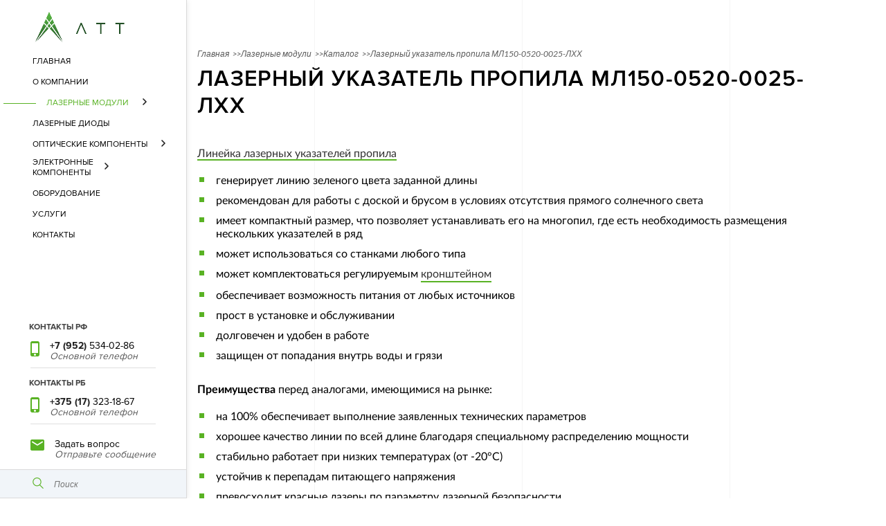

--- FILE ---
content_type: text/html; charset=UTF-8
request_url: https://ltt.by/lazernyij-ukazatel-propila-ml150-0520-025
body_size: 13155
content:
<!DOCTYPE html>
<html>
<head>
  <meta charset="UTF-8">
<title>Лазерный указатель пропила МЛ150-0520-0025-ЛХХ — купить лазерный модуль в Минске</title>
<meta name="description" content="➤Лазерный указатель пропила МЛ150-0520-0025-ЛХХ в Минске. Выгодно купить на Ltt.by.Звоните ☎ +375 17 323 18 67" />
<base href="https://ltt.by/">
<meta name="viewport" content="width=device-width, initial-scale=1.0, maximum-scale=1.0, user-scalable=no">
<link href="https://fonts.googleapis.com/css?family=Lato:300,300i,400,400i,700,700i" rel="stylesheet">
<link rel="stylesheet" href="https://cdnjs.cloudflare.com/ajax/libs/slick-carousel/1.6.0/slick.min.css" />
<link rel="stylesheet" href="https://cdnjs.cloudflare.com/ajax/libs/slick-carousel/1.6.0/slick-theme.min.css" />
<link rel="stylesheet" href="https://cdnjs.cloudflare.com/ajax/libs/baguettebox.js/1.9.1/baguetteBox.css" />
<link rel="stylesheet" href="/assets/template/ltt/fancybox-3.0/jquery.fancybox.min.css">
<link rel="stylesheet" href="/assets/template/ltt/styles/styles.css?v=3">
<script src="https://code.jquery.com/jquery-1.12.4.js"></script>
<script src="/assets/template/ltt/fancybox-3.0/jquery.fancybox.min.js"></script>
<link rel="icon" href="favicon.png" type="image/png" />
<link rel="shortcut icon" href="favicon.png" type="image/png" />

<!-- Global site tag (gtag.js) - Google Analytics -->
<script async src="https://www.googletagmanager.com/gtag/js?id=UA-120653782-1"></script>
<script>
  window.dataLayer = window.dataLayer || [];
  function gtag(){dataLayer.push(arguments);}
  gtag('js', new Date());

  gtag('config', 'UA-120653782-1');
</script>

<!-- Yandex.Metrika counter -->
<script type="text/javascript" >
    (function (d, w, c) {
        (w[c] = w[c] || []).push(function() {
            try {
                w.yaCounter49211176 = new Ya.Metrika2({
                    id:49211176,
                    clickmap:true,
                    trackLinks:true,
                    accurateTrackBounce:true,
                    webvisor:true
                });
            } catch(e) { }
        });

        var n = d.getElementsByTagName("script")[0],
            s = d.createElement("script"),
            f = function () { n.parentNode.insertBefore(s, n); };
        s.type = "text/javascript";
        s.async = true;
        s.src = "https://mc.yandex.ru/metrika/tag.js";

        if (w.opera == "[object Opera]") {
            d.addEventListener("DOMContentLoaded", f, false);
        } else { f(); }
    })(document, window, "yandex_metrika_callbacks2");
</script>
<link href="/assets/template/ltt/styles/lightbox.css" rel="stylesheet" />
<script src="/assets/template/ltt/js/lightbox.js"></script>
<noscript><div><img src="https://mc.yandex.ru/watch/49211176" style="position:absolute; left:-9999px;" alt="" /></div></noscript>
<!-- /Yandex.Metrika counter -->
<link rel="stylesheet" href="/assets/components/ajaxform/css/default.css" type="text/css" />
</head>

<body>
<div class="wrapper d-flex pos-relative w-100">
  <div class="hamburger d-block d-lg-none pos-fixed cursor-pointer">
	<span class="line"></span>
	<span class="line"></span>
	<span class="line"></span>
</div>

<div class="mobile-navigation d-flex flex-direction-column justify-between pos-fixed">
  <div class="sidebar__menu d-flex flex-direction-column justify-between">
      <a href="/" class="mobile-navigation__logo">
        <img src="/assets/template/ltt/images/logo.png" alt="" />
  		</a>
  		<div class="sidebar-menu-block">
  
      <ul class="sidebar-menu--list--mobile"><li class="sidebar-menu--list__item--mobile"><a href="/" >Главная</a></li><li class="sidebar-menu--list__item--mobile"><a href="o-kompanii" >О компании</a></li><li class="sidebar-menu--list__item--mobile next-block"><a href="lazernyie-moduli">Лазерные модули</a> <span class="arrow-right"></span>
  <ul  class="sidebar-submenu--list">
    <li class="sidebar-menu--list__item--mobile submenu__left-arrow">Назад</li>
    <li class="sidebar-menu--list__item--mobile next-block"><a href="naznachenie">Назначения</a> <span class="arrow-right"></span>
  <ul  class="sidebar-submenu--list">
    <li class="sidebar-menu--list__item--mobile submenu__left-arrow">Назад</li>
    <li class="sidebar-menu--list__item--mobile "><a href="lazernyie-moduli-dlya-razmetki-i-poziczionirovaniya">Разметка и позиционирование</a> 
  
</li><li class="sidebar-menu--list__item--mobile "><a href="lazernyie-moduli-dlya-sistem-mashinnogo-zreniya-v-tom-chisle-dlya-lazernyix-skanerov">Машинное зрение</a> 
  
</li><li class="sidebar-menu--list__item--mobile "><a href="pilotnyie-lazeryi">Пилотные лазеры</a> 
  
</li>
</ul>
</li><li class="sidebar-menu--list__item--mobile next-block"><a href="primenenie">Применения</a> <span class="arrow-right"></span>
  <ul  class="sidebar-submenu--list">
    <li class="sidebar-menu--list__item--mobile submenu__left-arrow">Назад</li>
    <li class="sidebar-menu--list__item--mobile "><a href="derevoobrabotka">Деревообработка</a> 
  
</li><li class="sidebar-menu--list__item--mobile "><a href="metalloobrabotka">Металлообработка</a> 
  
</li><li class="sidebar-menu--list__item--mobile "><a href="proizvodstvo-mebeli">Производство мебели</a> 
  
</li><li class="sidebar-menu--list__item--mobile "><a href="tekstilnaya-promyishlennost">Текстильная промышленность</a> 
  
</li><li class="sidebar-menu--list__item--mobile "><a href="kosmetologiya-1">Косметология</a> 
  
</li><li class="sidebar-menu--list__item--mobile "><a href="selskoe-xozyajstvo">Сельское хозяйство</a> 
  
</li>
</ul>
</li><li class="sidebar-menu--list__item--mobile next-block"><a href="gabaritnyie-serii">Габаритные серии</a> <span class="arrow-right"></span>
  <ul  class="sidebar-submenu--list">
    <li class="sidebar-menu--list__item--mobile submenu__left-arrow">Назад</li>
    <li class="sidebar-menu--list__item--mobile "><a href="seriya-modulej-ml072">Серия модулей МЛ072</a> 
  
</li><li class="sidebar-menu--list__item--mobile "><a href="seriya-modulej-ml080">Серия модулей МЛ080</a> 
  
</li><li class="sidebar-menu--list__item--mobile "><a href="seriya-modulej-ml090">Серия модулей МЛ090</a> 
  
</li><li class="sidebar-menu--list__item--mobile "><a href="lazernyij-modul-ml110">Серия модулей МЛ110</a> 
  
</li><li class="sidebar-menu--list__item--mobile "><a href="modul-lazernyij-ml126">Серия модулей МЛ126</a> 
  
</li><li class="sidebar-menu--list__item--mobile "><a href="modul-lazernyij-ml150">Серия модулей МЛ150</a> 
  
</li><li class="sidebar-menu--list__item--mobile "><a href="modul-lazernyij-ml200-r">Серия модулей МЛ200-Р</a> 
  
</li><li class="sidebar-menu--list__item--mobile "><a href="seriya-modulej-ml200">Серия модулей МЛ200</a> 
  
</li><li class="sidebar-menu--list__item--mobile "><a href="seriya-modulej-ml1820">Серия модулей МЛ1820</a> 
  
</li><li class="sidebar-menu--list__item--mobile "><a href="ml2240">Серия модулей МЛ2240</a> 
  
</li><li class="sidebar-menu--list__item--mobile "><a href="seriya-modulej-ml2540">Серия модулей МЛ2540</a> 
  
</li>
</ul>
</li><li class="sidebar-menu--list__item--mobile "><a href="katalog">Каталог</a> 
  
</li><li class="sidebar-menu--list__item--mobile "><a href="podbor-modulya">Подбор модели</a> 
  
</li><li class="sidebar-menu--list__item--mobile next-block"><a href="aksessuaryi">Аксессуары</a> <span class="arrow-right"></span>
  <ul  class="sidebar-submenu--list">
    <li class="sidebar-menu--list__item--mobile submenu__left-arrow">Назад</li>
    <li class="sidebar-menu--list__item--mobile next-block"><a href="kronshtejnyi">Кронштейны</a> <span class="arrow-right"></span>
  
</li><li class="sidebar-menu--list__item--mobile "><a href="adapteri">Адаптеры питания</a> 
  
</li><li class="sidebar-menu--list__item--mobile "><a href="zashhitnyie-ochki">Лазерные очки</a> 
  
</li>
</ul>
</li>
</ul>
</li><li class="sidebar-menu--list__item--mobile"><a href="lazernyie-diodyi" >Лазерные диоды</a></li><li class="sidebar-menu--list__item--mobile next-block"><a href="opticheskie-komponentyi">Оптические компоненты</a> <span class="arrow-right"></span>
  <ul  class="sidebar-submenu--list">
    <li class="sidebar-menu--list__item--mobile submenu__left-arrow">Назад</li>
    <li class="sidebar-menu--list__item--mobile "><a href="linzyi">Линзы</a> 
  
</li><li class="sidebar-menu--list__item--mobile "><a href="generatoryi-linii">Генераторы линии</a> 
  
</li><li class="sidebar-menu--list__item--mobile "><a href="polosovyie-filtryi">Полосовые фильтры</a> 
  
</li><li class="sidebar-menu--list__item--mobile "><a href="zashhitnyie-stekla">Защитные стекла</a> 
  
</li>
</ul>
</li><li class="sidebar-menu--list__item--mobile next-block"><a href="elektronnyie-komponentyi">Электронные компоненты</a> <span class="arrow-right"></span>
  <ul  class="sidebar-submenu--list">
    <li class="sidebar-menu--list__item--mobile submenu__left-arrow">Назад</li>
    <li class="sidebar-menu--list__item--mobile next-block"><a href="drajveryi-lazernyix-diodov">Драйверы лазерных диодов</a> <span class="arrow-right"></span>
  <ul  class="sidebar-submenu--list">
    <li class="sidebar-menu--list__item--mobile submenu__left-arrow">Назад</li>
    <li class="sidebar-menu--list__item--mobile next-block"><a href="am">AM</a> <span class="arrow-right"></span>
  
</li><li class="sidebar-menu--list__item--mobile next-block"><a href="amttl">AM+ТТЛ</a> <span class="arrow-right"></span>
  
</li><li class="sidebar-menu--list__item--mobile next-block"><a href="drajveryi-lazernyix-diodov-cw">CW</a> <span class="arrow-right"></span>
  
</li><li class="sidebar-menu--list__item--mobile next-block"><a href="ttl">ТТЛ</a> <span class="arrow-right"></span>
  
</li>
</ul>
</li><li class="sidebar-menu--list__item--mobile next-block"><a href="drajveryi-tek">Драйверы ТЕС</a> <span class="arrow-right"></span>
  <ul  class="sidebar-submenu--list">
    <li class="sidebar-menu--list__item--mobile submenu__left-arrow">Назад</li>
    <li class="sidebar-menu--list__item--mobile next-block"><a href="moshhnost-menee-15-v">Мощность ≤ 15 В</a> <span class="arrow-right"></span>
  
</li><li class="sidebar-menu--list__item--mobile "><a href="moshhnost-over-15-v">Мощность > 15 В</a> 
  
</li>
</ul>
</li>
</ul>
</li><li class="sidebar-menu--list__item--mobile next-block"><a href="oborudovanie">Оборудование</a> <span class="arrow-right"></span>
  <ul  class="sidebar-submenu--list">
    <li class="sidebar-menu--list__item--mobile submenu__left-arrow">Назад</li>
    <li class="sidebar-menu--list__item--mobile "><a href="ustrojstvo-upravleniya-lazernyimi-diodami">Устройство управления лазерными диодами УУЛД 9.0-0.3</a> 
  
</li><li class="sidebar-menu--list__item--mobile "><a href="ustrojstvo-upravleniya-lazernyimi-diodami-i-tec">Устройство управления лазерными диодами и TEC УУЛД 3.0-0.5-4.0</a> 
  
</li><li class="sidebar-menu--list__item--mobile "><a href="radiator-pdil">Радиатор PDIL</a> 
  
</li><li class="sidebar-menu--list__item--mobile "><a href="ustrojstvo-perehodnoje">Устройство переходное КПУ 4-20</a> 
  
</li>
</ul>
</li><li class="sidebar-menu--list__item--mobile"><a href="uslugi" >Услуги</a></li><li class="sidebar-menu--list__item--mobile"><a href="kontaktyi" >Контакты</a></li></ul>
  </div>
</div>



<div class="sidebar__info">
	<div class="sidebar__info">
		<div class="contact__item">
			<span class="contact__item--title">Контакты Рф</span>
			<a href="tel:+79525340286" class="d-flex">
				<i class="flaticon-telephone sidebar__info-icons"></i>
				<div>
					<p class="sidebar__info-phone font-size-16 text-black"><span class="contact__item--bold">+7 (952)</span> 534-02-86</p>
					<span class="sidebar__info-phone-desc font-size-12 font-style-italic text-gray-5a mb-2_5 phone--description">Основной телефон</span>
				</div>
			</a>
		</div>
		<div class="contact__item">
			<span class="contact__item--title">Контакты РБ</span>
			<a href="tel:+375173231867" class="d-flex">
				<i class="flaticon-telephone sidebar__info-icons"></i>
				<div>
					<p class="sidebar__info-phone font-size-16 text-black"><span class="contact__item--bold">+375 (17)</span> 323-18-67</p>
					<span class="sidebar__info-phone-desc font-size-12 font-style-italic text-gray-5a mb-2_5 phone--description">Основной телефон</span>
				</div>
			</a>
		</div>
		
		<a href="#" class="d-flex form--feedback ask_questions_popup">
			<i class="flaticon-black sidebar__info-icons"></i>
			<div>
				<p class="sidebar__info-phone font-size-16 text-black">Задать вопрос</p>
				<span class="sidebar__info-phone-desc font-size-12 font-style-italic text-gray-5a mb-2_5 phone--description">Отправьте сообщение</span>
			</div>
		</a>
		
		<form action="rezultatyi-poiska" method="get" class="sidebar__info-control mt-1_5 mt-lg-3_5">
  <i class="flaticon-search"></i>
  <input class="sidebar__info-input " type="text" name="search" id="search" value="" placeholder="Поиск" />
  <input type="hidden" name="id" value="16" />
</form>
	</div>
</div>
</div>
    
  <div class="sidebar d-xm-none d-sm-none d-md-none d-lg-flex flex-direction-column justify-between pos-fixed bg-white h-100" style="width: 270px; height: 100vh;">
<div class="sidebar__menu d-flex flex-direction-column justify-between">
    <a href="/" class="mobile-navigation__logo">
        <img src="/assets/template/ltt/images/logo.png" alt="LTT" />
    </a>

    
<ul class="sidebar-menu--list"><li class=" sidebar-menu--list__item"><a href="/"  class="smenu first  sidebar__menu--link">Главная</a></li><li class=" sidebar-menu--list__item"><a href="o-kompanii"  class="smenu   sidebar__menu--link">О компании</a></li><li class="submenu-laser sidebar-menu--list__item"><a href="lazernyie-moduli"  class="smenu active sidebar__menu--arrow sidebar__menu--link">Лазерные модули</a><div class="sidebar__menu--right">
	<div class="sidebar__menu--header">
		<div class="sidebar__menu-right__item">
	<a href="naznachenie" class="menu-item__title">Назначения</a>
	<ul class="submenu-right">
	<li class="submenu-right--link"><a href="lazernyie-moduli-dlya-razmetki-i-poziczionirovaniya"> Разметка и позиционирование  </a></li><li class="submenu-right--link"><a href="lazernyie-moduli-dlya-sistem-mashinnogo-zreniya-v-tom-chisle-dlya-lazernyix-skanerov"> Машинное зрение  </a></li><li class="submenu-right--link"><a href="pilotnyie-lazeryi"> Пилотные лазеры  </a></li>
</ul>
</div><div class="sidebar__menu-right__item">
	<a href="primenenie" class="menu-item__title">Применения</a>
	<ul class="submenu-right">
	<li class="submenu-right--link"><a href="derevoobrabotka"> Деревообработка  </a></li><li class="submenu-right--link"><a href="metalloobrabotka"> Металлообработка  </a></li><li class="submenu-right--link"><a href="proizvodstvo-mebeli"> Производство мебели  </a></li><li class="submenu-right--link"><a href="tekstilnaya-promyishlennost"> Текстильная промышленность  </a></li><li class="submenu-right--link"><a href="kosmetologiya-1"> Косметология  </a></li><li class="submenu-right--link"><a href="selskoe-xozyajstvo"> Сельское хозяйство  </a></li>
</ul>
</div><div class="sidebar__menu-right__item">
	<a href="gabaritnyie-serii" class="menu-item__title">Габаритные серии</a>
	<ul class="submenu-right">
	<li class="submenu-right--link"><a href="seriya-modulej-ml072"> Серия модулей МЛ072  </a></li><li class="submenu-right--link"><a href="seriya-modulej-ml080"> Серия модулей МЛ080  </a></li><li class="submenu-right--link"><a href="seriya-modulej-ml090"> Серия модулей МЛ090  </a></li><li class="submenu-right--link"><a href="lazernyij-modul-ml110"> Серия модулей МЛ110  </a></li><li class="submenu-right--link"><a href="modul-lazernyij-ml126"> Серия модулей МЛ126  </a></li><li class="submenu-right--link"><a href="modul-lazernyij-ml150"> Серия модулей МЛ150  </a></li><li class="submenu-right--link"><a href="modul-lazernyij-ml200-r"> Серия модулей МЛ200-Р  </a></li><li class="submenu-right--link"><a href="seriya-modulej-ml200"> Серия модулей МЛ200  </a></li><li class="submenu-right--link"><a href="seriya-modulej-ml1820"> Серия модулей МЛ1820  </a></li><li class="submenu-right--link"><a href="ml2240"> Серия модулей МЛ2240  </a></li><li class="submenu-right--link"><a href="seriya-modulej-ml2540"> Серия модулей МЛ2540  </a></li>
</ul>
</div>
	</div>
	<div class="sidebar__menu--footer">
		<div class="sidebar__menu-right__item">
	<a href="katalog" class="menu-item__title">Каталог</a>
	
</div><div class="sidebar__menu-right__item">
	<a href="podbor-modulya" class="menu-item__title">Подбор модели</a>
	
</div><div class="sidebar__menu-right__item">
	<a href="aksessuaryi" class="menu-item__title">Аксессуары</a>
	<ul class="submenu-right">
	<li class="submenu-right--link"><a href="kronshtejnyi"> Кронштейны  </a></li><li class="submenu-right--link"><a href="adapteri"> Адаптеры питания  </a></li><li class="submenu-right--link"><a href="zashhitnyie-ochki"> Лазерные очки  </a></li>
</ul>
</div>
	</div>
</div></li><li class=" sidebar-menu--list__item"><a href="lazernyie-diodyi"  class="smenu   sidebar__menu--link">Лазерные диоды</a></li><li class="submenu-optical sidebar-menu--list__item"><a href="opticheskie-komponentyi"  class="smenu  sidebar__menu--arrow sidebar__menu--link">Оптические компоненты</a><div class="sidebar__menu--right--optical">
	<div class="components__item"><a href="linzyi" class="components__item--link">Линзы</a> </div><div class="components__item"><a href="generatoryi-linii" class="components__item--link">Генераторы линии</a> </div><div class="components__item"><a href="polosovyie-filtryi" class="components__item--link">Полосовые фильтры</a> </div><div class="components__item"><a href="zashhitnyie-stekla" class="components__item--link">Защитные стекла</a> </div>
</div></li><li class="submenu-electronic sidebar-menu--list__item"><a href="elektronnyie-komponentyi"  class="smenu  sidebar__menu--arrow sidebar__menu--link">Электронные компоненты</a><div class="sidebar__menu--right--electronic">
	<div class="components__item"><a href="drajveryi-lazernyix-diodov" class="components__item--link">Драйверы лазерных диодов</a> </div><div class="components__item"><a href="drajveryi-tek" class="components__item--link">Драйверы ТЕС</a> </div>
</div></li><li class=" sidebar-menu--list__item"><a href="oborudovanie"  class="smenu   sidebar__menu--link">Оборудование</a></li><li class=" sidebar-menu--list__item"><a href="uslugi"  class="smenu   sidebar__menu--link">Услуги</a></li><li class=" sidebar-menu--list__item"><a href="kontaktyi"  class="smenu last  sidebar__menu--link">Контакты</a></li></ul>

</div>
 
 
 
 
  <script>
    $(document).ready(function(){
        if ($(".smenu.active").length > 1) {
          $(".smenu.active").eq(0).removeClass("active");
        }
    })
  </script>

  <div class="sidebar__info">
    <div class="contact__item">
    <span class="contact__item--title">Контакты Рф</span>
    <a href="tel:+79525340286" class="d-flex">
        <i class="flaticon-telephone sidebar__info-icons"></i>
        <div>
            <p class="sidebar__info-phone font-size-16 text-black"><span class="contact__item--bold">+7 (952)</span> 534-02-86</p>
            <span class="sidebar__info-phone-desc font-size-12 font-style-italic text-gray-5a mb-2_5 phone--description">Основной телефон</span>
        </div>
    </a>
</div>
    <div class="contact__item">
    <span class="contact__item--title">Контакты РБ</span>
    <a href="tel:+375173231867" class="d-flex">
        <i class="flaticon-telephone sidebar__info-icons"></i>
        <div>
            <p class="sidebar__info-phone font-size-16 text-black"><span class="contact__item--bold">+375 (17)</span> 323-18-67</p>
            <span class="sidebar__info-phone-desc font-size-12 font-style-italic text-gray-5a mb-2_5 phone--description">Основной телефон</span>
        </div>
    </a>
</div>

    <!--<a href="mailto:sales@ltt.by" class="d-flex go-to-footer">
      <i class="flaticon-black sidebar__info-icons"></i>
      <div>
        <p class="sidebar__info-phone font-size-16 text-black">Задать вопрос</p>
        <span class="sidebar__info-phone-desc font-size-12 font-style-italic text-gray-5a mb-2_5">Отправьте сообщение</span>
      </div>
    </a>-->
     <div class="contact__item contact__item--last">
    <a href="#" class="d-flex form--feedback ask_questions_popup">
      <i class="flaticon-black sidebar__info-icons"></i>
      <div>
        <p class="sidebar__info-phone font-size-16 text-black">Задать вопрос</p>
        <span class="sidebar__info-phone-desc font-size-12 font-style-italic text-gray-5a mb-2_5 phone--description">Отправьте сообщение</span>
      </div>
    </a>
    </div>
    <form action="rezultatyi-poiska" method="get" class="sidebar__info-control mt-1_5 mt-lg-3_5">
  <i class="flaticon-search"></i>
  <input class="sidebar__info-input " type="text" name="search" id="search" value="" placeholder="Поиск" />
  <input type="hidden" name="id" value="16" />
</form>
  </div>
</div>

  <div class="page-xm-content page-sm-content page-md-content page-lg-content lazernyie-moduli">
    <div class="container d-none d-lg-block" style="
  position: absolute;
  height: 100%;">
  <span class="strips" style="
    position: absolute;
    left: 50%;
    display: block;
    height: 100%;
    width: 1px;
    background-color: #F5F5F5;"></span>
</div>
<div class="container-white">
    <div class="container mb-1">
      <ul class="mapping pt-lg-7 list--block"><li class="breadcrumb-item"><a href="/">Главная</a></li>
<li class="breadcrumb-item"><a href="lazernyie-moduli">Лазерные модули</a></li>
<li class="breadcrumb-item"><a href="katalog">Каталог</a></li>
<li><a href="lazernyij-ukazatel-propila-ml150-0520-025">Лазерный указатель пропила МЛ150-0520-0025-ЛХХ</a></li></ul>
    </div>

    <div class="container module d-flex flex-direction-row flex-wrap justify-between mb-2_5 mb-lg-5 simple-link">
    <div>
    <h1 class="font-size-lg-40 text-uppercase mb-2_5 mb-lg-4 h1">Лазерный указатель пропила МЛ150-0520-0025-ЛХХ</h1>
    <div class="applying__item">
      <p><a href="lazernyie-ukazateli-propila">Линейка лазерных указателей пропила</a></p>
<ul>
<li>генерирует линию зеленого цвета заданной длины</li>
<li>рекомендован для работы с доской и брусом в условиях отсутствия прямого солнечного света</li>
<li>имеет компактный размер, что позволяет устанавливать его на многопил, где есть необходимость размещения нескольких указателей в ряд</li>
<li>может использоваться со станками любого типа</li>
<li>может комплектоваться регулируемым <a href="kronshtejnyi">кронштейном</a></li>
<li>обеспечивает возможность питания от любых источников</li>
<li>прост в установке и обслуживании</li>
<li>долговечен и удобен в работе</li>
<li>защищен от попадания внутрь воды и грязи</li>
</ul>
<p><strong>Преимущества </strong>перед аналогами, имеющимися на рынке:</p>
<ul>
<li>на 100% обеспечивает выполнение заявленных технических параметров</li>
<li>хорошее качество линии по всей длине благодаря специальному распределению мощности</li>
<li>стабильно работает при низких температурах (от -20°С)</li>
<li>устойчив к перепадам питающего напряжения</li>
<li>превосходит красные лазеры по параметру лазерной безопасности</li>
<li>может быть адаптирован под конкретные требования и условия эксплуатации</li>
<li>подлежит гарантийному ремонту либо полной замене в случае выхода из строя в течение 12 месяцев после продажи</li>
<li>подлежит послегарантийному ремонту в течение 24 месяцев после окончания гарантийного периода (заказчик оплачивает только стоимость комплектующих и доставки)</li>
</ul>
<p><strong>Организуем доставку по Беларуси, России и странам СНГ</strong></p>
<p> </p>
    </div>


  </div>
 

</div>
    
    <div class="slider-2">
    <div class="container-slider-nav">
		<div class="slider-for"><img src="/assets/cache_image/images/laser-modules/picture_ML150-0520-025+070_logo_0x0_eb0.jpg" alt=""></div>
        <div class="slider slider-nav"><div  class="slider-nav__item">
	<img src="/assets/cache_image/images/laser-modules/picture_ML150-0520-025+070_logo_0x0_eb0.jpg" alt="фотография мелкая ">
</div></div>
    </div>
</div>
    

    <div class="container">
      <ul class="tabs mb-3">
        <li id="tab_1" data-tab-url>Техническая спецификация</li><li id="tab_2" data-tab-url>Комплект поставки</li><li id="tab_3" data-tab-url>Аксессуары</li>
      </ul>
      <script>
      $(document).ready(function(){
        $("ul.tabs li:first").addClass("active");
      })
      </script>
    </div>
    <div class="tabs_content active container lasers">
  <div class="applying__item">
    <table class="table-big" border="0" cellspacing="0" cellpadding="0">
<tbody>
<tr align="center">
<td valign="top" width="327">
<p>ПАРАМЕТРЫ</p>
</td>
<td valign="top" width="327">
<p>ЗНАЧЕНИЯ</p>
</td>
</tr>
<tr>
<td valign="top" width="327"><strong>ОПТИЧЕСКИЕ</strong></td>
<td valign="top" width="327">
<p> </p>
</td>
</tr>
<tr>
<td valign="top" width="327">
<p>Длина волны излучения при 25<sup>о</sup>С, нм</p>
</td>
<td valign="top" width="327">
<p>520 ±10 </p>
</td>
</tr>
<tr>
<td valign="top" width="327">
<p>Выходная мощность излучения при 25<sup>о</sup>С, мВт</p>
</td>
<td valign="top" width="327">
<p>25 ±5%</p>
</td>
</tr>
<tr>
<td valign="top" width="327">
<p>Стабильность выходной мощности в температурном диапазоне (-20<sup>о</sup>С…+50<sup> о</sup>С), %</p>
</td>
<td valign="top" width="327">
<p>15</p>
</td>
</tr>
<tr>
<td valign="top" width="327">
<p>Фокусировка</p>
</td>
<td valign="top" width="327">
<p>нет</p>
</td>
</tr>
<tr>
<td valign="top" width="327">
<p>Рабочее расстояние, мм</p>
</td>
<td valign="top" width="327">
<p>6000***</p>
</td>
</tr>
<tr>
<td valign="top" width="327">
<p>Форма светового пятна на рабочем расстоянии</p>
</td>
<td valign="top" width="327">
<p>линия</p>
</td>
</tr>
<tr>
<td valign="top" width="327">
<p>Рабочий угол, град</p>
</td>
<td valign="top" width="327">
<p>30, 45, 60, 75, 90*</p>
</td>
</tr>
<tr>
<td valign="top" width="327">
<p>Толщина линии на рабочем расстоянии, мм</p>
</td>
<td valign="top" width="327">
<p>&lt;4***</p>
</td>
</tr>
<tr>
<td valign="top" width="327">
<p>Равномерность по линии,%</p>
</td>
<td valign="top" width="327">
<p>90</p>
</td>
</tr>
<tr>
<td valign="top" width="327">
<p><strong>ЭЛЕКТРИЧЕСКИЕ &amp; ЭЛЕКТРОННЫЕ</strong></p>
</td>
<td valign="top" width="327"> </td>
</tr>
<tr>
<td valign="top" width="327">
<p>Напряжение питания, В</p>
</td>
<td valign="top" width="327">
<p>9 ±10% DC* (через адаптер 220В)**</p>
</td>
</tr>
<tr>
<td valign="top" width="327">
<p>Потребляемый ток (max при 25<sup>о</sup>С), мА</p>
</td>
<td valign="top" width="327">
<p>&lt;250</p>
</td>
</tr>
<tr>
<td valign="top" width="327">
<p>Режим излучения</p>
</td>
<td valign="top" width="327">
<p>непрерывный</p>
</td>
</tr>
<tr>
<td valign="top" width="327">
<p>Защита отнапряжения обратной полярности</p>
</td>
<td valign="top" width="327">есть</td>
</tr>
<tr>
<td valign="top" width="327">
<p>Защита от статического электричества</p>
</td>
<td valign="top" width="327">есть</td>
</tr>
<tr>
<td valign="top" width="327">
<p>Защита отбросков напряжения по питанию</p>
</td>
<td valign="top" width="327">
<p>есть</p>
</td>
</tr>
<tr>
<td valign="top" width="327">
<p>Электрический потенциал на корпусе модуля</p>
</td>
<td valign="top" width="327">
<p>"+"</p>
</td>
</tr>
<tr>
<td valign="top" width="327">
<p><strong>МЕХАНИЧЕСКИЕ</strong></p>
</td>
<td valign="top" width="327"> </td>
</tr>
<tr>
<td valign="top" width="327">
<p>Габаритные размеры корпуса, мм</p>
</td>
<td valign="top" width="327">Ø 15 х 75  </td>
</tr>
<tr>
<td valign="top" width="327">
<p>Интерфейс подключения к источнику питания</p>
</td>
<td valign="top" width="327">
<p><span>разъем 2.1 мм / кабель 150 мм***</span></p>
</td>
</tr>
<tr>
<td valign="top" width="327">Материал корпуса</td>
<td valign="top" width="327">черный анодированный алюсиний</td>
</tr>
<tr>
<td valign="top" width="327">
<p>Масса</p>
</td>
<td valign="top" width="327"> </td>
</tr>
<tr>
<td valign="top" width="327">
<p><strong>УСЛОВИЯ ОКРУЖАЮЩЕЙ СРЕДЫ</strong></p>
</td>
<td valign="top" width="327"> </td>
</tr>
<tr>
<td valign="top" width="327">
<p>Температурный диапазон работы, <sup>о</sup>С</p>
</td>
<td valign="top" width="327">
<p>-20…+50</p>
</td>
</tr>
</tbody>
</table>
<p style="font-size: 12px;">* заводская установка на определенное значение из указанного диапазона</p>
<p style="font-size: 12px;">** «стандартное значение (опция)»</p>
<p style="font-size: 12px;">*** стандартное значение, по согласованию с заказчиком возможны другие</p>
  </div>
</div><div class="tabs_content  container lasers">
  <div class="applying__item">
    <ul>
<li>лазерный модуль</li>
<li>адаптер питания*</li>
<li>кронштейн*</li>
<li>очки*  </li>
</ul>
<p>*опции</p>
  </div>
</div><div class="tabs_content  container lasers">
  <div class="applying__item">
    <p>Подобрать аксессуары для модуля — <a href="aksessuaryi">перейти</a></p>
  </div>
</div>
    <div class="container">
  
  <a href="katalog" class="catalog-link-block">
		<span class="catalog-link__img"></span>
		<span class="catalog-link__description">Каталог лазерных модулей</span>
	</a>
	
	<div class="consultation-block">
		<div class="consultation-block__title">нужна консультация?</div>
		<div class="consultation-block__description">Наши специалисты подробно ответят на все ваши вопросы и помогут подобрать оптимальную модель лазерного модуля.</div>
		<a href="#" class="consultation-block__bnt ask_questions_popup">задать вопрос</a>
	</div>
</div>
    <div class"padding-new"="" style="height:90px"></div>
</div>

    <div class="main-contact-wrapper footer">
       <div class="footer-wrapper container">
           <div class="footer-contacts">
               <div class="footer-contacts__item">
                   <div class="footer-contacts__item--title">Контакты РФ</div>
                   <div class="footer-contacts--phone">
                       <a href="tel:+79525340286" class="d-flex number-phone"><span class="contact__item--bold--footer">+7 (952)</span> 534-02-86</a>
                       <span class="phone__description">основной телефон</span>
                   </div>
               </div>
               <div class="footer-contacts__item">
                   <div class="footer-contacts__item--title">Контакты РБ</div>
                   <div class="footer-contacts--phone">
                       <a href="tel:+375173231867" class="d-flex number-phone"><span class="contact__item--bold--footer">+375 (17)</span> 323-18-67</a>
                       <span class="phone__description">основной телефон</span>
                   </div>
                   <div class="footer-contacts--phone">
                       <a href="tel:+375296126212" class="d-flex"><span class="contact__item--bold--footer">+375 (29)</span> 612-62-12</a>
                       <span class="phone__description">мобильный телефон</span>
                   </div>
               </div>
               <div class="footer-contacts__item footer-contacts__item--no-title">
                   <div class="footer-contacts-mail">
                       <a href="mailto:sales@ltt.by" class="contact__email">sales<span class="contact-mail-bold">@ltt.by</span> </a>
                       <span class="contacts-mail__description">отдел продаж</span>
                   </div>
                   <div class="footer-contacts-mail">
                       <a href="mailto:support@ltt.by">support<span class="contact-mail-bold">@ltt.by</span> </a>
                       <span class="contacts-mail__description">техническая поддержка</span>
                   </div>
               </div>
           </div>
           <div class="footer-address">
               <div class="footer-address__item img-market">
                   ул. Лукьяновича, д.10, к.7, оф. 606, п/я 34,</br> г. Минск, 220113, Республика Беларусь
                   <span class="footer-address__item--description">
                    фактический и почтовый адрес
                </span>
               </div>
               <div class="footer-address__item">
                   ул. Лукьяновича, д. 10, оф. 606,</br> г. Минск, 220113, Республика Беларусь
                   <span class="footer-address__item--description">
                    юридический адрес
                </span>
               </div>
           </div>
       </div>
    <div class="container d-flex justify-between developer-block  copyrights">
        <div class="developer-block--left">&copy; Copyright LT&T.by, 2009 — 2023. Все права защищены.</div>
        <div class="developer-block--right">
  
            <div class="developer-block--right__logo">
                <a href="https://webcompany.by/uslugi/razrabotka-sajtov" target="_blank" rel="nofollow">
                  <img src="assets/template/ltt/images/webCo.svg" alt="img">
                </a>
            </div>
        </div>
    </div>
</div>
</div>
<script type='application/ld+json'>
    {
        "@context": "https://www.schema.org",
        "@type": "WebSite",
        "name": "Компания «Лазерная техника и технологии»",
        "alternateName": "LTT",
        "url": "https://ltt.by/"
    }
</script>
<script type='application/ld+json'>
    {
        "@context": "https://www.schema.org",
        "@type": "LocalBusiness",
        "name": "Компания «Лазерная техника и технологии»",
        "url": "https://ltt.by/",
        "logo": "https://ltt.by/assets/template/ltt/images/logo.png",
        "image": "https://ltt.by/assets/template/ltt/images/logo.png",
        "description": "Лазерная техника и технологии — производство лазерных и оптических компонентов. Поставщик в Беларусь и СНГ. ✅Гарантия качества. Доставка.",
        "telephone" : "+375 17 323 18 67",
        "email" : "nform@ltt.by",
        "priceRange" : "BYN",
        "address": {
            "@type": "PostalAddress",
            "streetAddress": "ул. Лукьяновича 10, оф. 606, п/я 34",
            "addressLocality": "Минск",
            "postalCode": "220113 ",
            "addressCountry": "Беларусь"
        }
    }
</script>


<div class="popup-wrapper-2">
  <div class="popup py-1 pt-lg-4_5 pb-lg-4 px-1 px-lg-5_5">
    <a href="#" class="close"></a>
    <div class="popup__header ">
      <p>Задать вопрос</p>
    </div>
    <form action="" method="post" class="ajax_form popup__form">
  <div class="popup__content">
    <div class="popup__content-form">
      <input type="text" class="popup__control-input" name="name" placeholder="Ваше имя" required>
      <input type="text" class="popup__control-input" name="phone" placeholder="Ваш телефон" required>
      <input type="text" class="popup__control-input" name="organization" placeholder="Ваша организация" required>
      <input type="text" class="popup__control-input" name="mail" placeholder="Ваш email" required>
      
      <div class="checkbox-wrap">
        <label class="checkbox">
          <input type="checkbox" name="personal_yes" value="1"> Я согласен на <a href="obrabotka-personalnyix-dannyix" target="_blank">обработку персональных данных</a>
        </label>
      </div>

    </div>
    
    
    <div class="popup__content-list">
      <p>Ваше сообщение:</p>
      <textarea name="list"></textarea>
    </div>
  </div>
  <div>
    <div class="g-recaptcha" data-sitekey="6Lc581QUAAAAABwtHxGBB_Nc59KQMOzEwbeWIpDX"></div>
<script type="text/javascript" src="https://www.google.com/recaptcha/api.js?hl=ru"></script>
    <span class="error_g-recaptcha-response error"></span>
  </div>
  <div class="popup__footer mt-2">
    <button type="submit" class="ml-lg-6_5 btn btn-bold btn-green" onclick= "yaCounter49211176.reachGoal('diod'); return true;" disabled="disabled">Отправить</button>
  </div>
  
  
  

	<input type="hidden" name="af_action" value="c4a24cfef7f9f9dc768f91ba1e435e96" />
</form>
  </div>
</div>

  </div>
</div>

<script src="https://cdnjs.cloudflare.com/ajax/libs/slick-carousel/1.6.0/slick.min.js"></script>
<script src="https://maps.googleapis.com/maps/api/js?key=AIzaSyB7KMWodOshw9-20TjK6N4rNzbe2R5S8AI"></script>
<script src="https://cdnjs.cloudflare.com/ajax/libs/baguettebox.js/1.9.1/baguetteBox.min.js"></script>
<script src="/assets/template/ltt/js/tippy.min.js"></script>
<script src="/assets/template/ltt/js/script.js"></script>

<script src="/assets/template/ltt/js/ajax.js" asinc></script>

<script>
$(document).ready(function () {
  baguetteBox.run('.gallery');
  
  tippy('[title]:not(.tippy-click)', {
    placement: 'top',
    offset: '0, 10',
    duration: [0, 0]
  });
  
  tippy('.tippy-click', {
    placement: 'right',
    trigger: 'click',
    duration: [0, 0]
  });

  $('.form-with-select select').each(function(){
    var $this = $(this), numberOfOptions = $(this).children('option').length;

    $this.addClass('select-hidden');
    $this.wrap('<div class="select"></div>');
    $this.after('<div class="select-styled" style="color: #778796;"></div>');

    var $styledSelect = $this.next('div.select-styled');
    $styledSelect.text($this.children('option').eq(0).text());

    var $list = $('<ul />', {
      'class': 'select-options'
    }).insertAfter($styledSelect);

    for (var i = 0; i < numberOfOptions; i++) {
      $('<li />', {
        text: $this.children('option').eq(i).text(),
        rel: $this.children('option').eq(i).val()
      }).appendTo($list);
    }

    var $listItems = $list.children('li');

    $styledSelect.click(function(e) {
      e.stopPropagation();
      $('div.select-styled.active').not(this).each(function(){
        $(this).removeClass('active').next('ul.select-options').hide();
      });
      $(this).toggleClass('active').next('ul.select-options').toggle();
    });

    $listItems.click(function(e) {
      e.stopPropagation();
      $styledSelect.text($(this).text()).removeClass('active').css('color', '');
      $this.val($(this).attr('rel'));
      $list.hide();
      
      var select = $(this).closest('.select').find('select');

      if(select.attr('data-for-enable') == $this.val()) {
        $('[name="' + select.attr('data-depend') + '"]').attr('disabled', '').parent().removeClass('disabled');
      } else {
        $('[name="' + select.attr('data-depend') + '"]').attr('disabled', 'disabled').parent().addClass('disabled');
      }
    });

    $(document).click(function() {
      $styledSelect.removeClass('active');
      $list.hide();
    });

  });
});
</script>

<script>
$(document).ready(function () {
    var counted = [];
    var $wrapper_2 = $('.popup-wrapper-2')[0];
  
    var hidePopup_2 = function (event) {
      event.preventDefault();
      $wrapper_2.classList.remove('popup-wrapper-visible');
    };
	
	$('.popup-wrapper-2 .popup .close').click(hidePopup_2);
      $($wrapper_2).click(function(event) {
        //event.preventDefault();
        
        if (event.target.classList.contains('popup-wrapper-2')) {
          hidePopup_2(event);
        }
      });
    
    $('.popup-wrapper-2 .popup .close').click(hidePopup_2);
    $($wrapper_2).click(function(event) {
      //event.preventDefault();
      
      if (event.target.classList.contains('popup-wrapper-2')) {
        hidePopup_2(event);
      }
    });
    
    $(document).on('click', '.ask_questions_popup', function (event) {
      event.preventDefault();
      console.log('test-2');
      $wrapper_2.classList.toggle('popup-wrapper-visible');
      var btnPopup = '.popup-wrapper-2 .popup .popup__footer button';
    });
});
  </script>
  
<script>
  $(document).ready(function () {
      var counted = [];
      var $wrapper = $('.popup-wrapper')[0];
    
      var hidePopup = function (event) {
        event.preventDefault();
        $wrapper.classList.remove('popup-wrapper-visible');
      };
      
      $('.popup-wrapper .popup .close').click(hidePopup);
      $($wrapper).click(function(event) {
        //event.preventDefault();
        
        if (event.target.classList.contains('popup-wrapper')) {
          hidePopup(event);
        }
      });
      
      $(document).on('click', '#request-price', function (event) {
        console.log('test-1');
        event.preventDefault();
        $wrapper.classList.toggle('popup-wrapper-visible');
        counted = [];
        var $trs = $('#table_req').find('tbody').children();
      
        for(var i = 1; i < $trs.length; i++) {
          var count = $($trs[i]).find('.module__input-count').val();
          var isEmpty = count === '' && count <= 0;
        
          if (isEmpty === false) {
            var name = $trs[i].cells[1].innerText;
            counted.push(name + '(' + count + '), ');
          }
        }
    
        var btnPopup = '.popup-wrapper .popup .popup__footer button';
        if (counted.length === 0) {
          $(btnPopup).css({ opacity: 0.5 });
          $(btnPopup).attr("disabled", true);
          
          var outFields = '';
          $('.grab-field').each(function() {
            var fName = $(this).attr('name');
            var fValue = $(this).val();
            
            outFields += fName + ': ' + fValue + ',\n';
          });

          $('.popup').find('textarea[name=list]').val(outFields);
          
        } else {
          $(btnPopup).css({ opacity: 1 });
          $(btnPopup).removeAttr("disabled");
          $('.popup-wrapper .popup .popup__content-list > textarea').val(counted.join('\n'));
        }
      });
    });
    
    
    $(document).ready(function () {
    	$('body').on('change', '.popup-wrapper-2 .popup__control-input', function (event) {
    	  var selector = '.popup-wrapper-2 .popup__control-input';
    	  var btnForm = '.popup-wrapper-2 .popup .popup__footer button';
    	  var is_pass = 0;
    	  let elem = document.querySelector('#elem');
    	  $(selector).each(function (i, item) {
      	  if(item.hasAttribute('required')) {
            let this_val = $(this).val();
            if(this_val == ''){
              is_pass = 1;
            }
          }
    	  });
    	  
    	  if(is_pass === 1){
    	    $(btnForm).css({ opacity: 0.5 });
          $(btnForm).attr("disabled", true);
    	  }else{
    	    $(btnForm).css({ opacity: 1 });
          $(btnForm).removeAttr("disabled");
    	  }
    	});
    	
    	$('body').on('click', '.popup-wrapper-2 .popup .popup__footer button', function (event) {
    	  $('.popup-wrapper-2 form').submit();
    	});
    });
  </script>
  
  <script>
$(document).on('change', 'input[name="personal_yes"]', function () {
    var this_form = $(this).parents('form');
    var personal_yes_val2 = $(this).prop('checked');
    if (personal_yes_val2) {
        this_form.find('button[type="submit"]').prop('disabled', false);
        this_form.find('button[type="submit"]').css({ opacity: 1 });
    } else {
        this_form.find('button[type="submit"]').prop('disabled', true);
    }
});  
  
  $(document).ready(function () {
    $('form input[name="personal_yes"]').each(function (index, element) {
        var personal_yes_val = $(this).prop('checked');
        if (personal_yes_val) {
            $(this).parents('form').find('button[type="submit"]').prop('disabled', false);
            this_form.find('button[type="submit"]').css({ opacity: 1 });
        } else {
            $(this).parents('form').find('button[type="submit"]').prop('disabled', true);
        }
    });
});
  </script>

<script>
  $(document).ready(function(){
    $(document).on("click", "[data-tab-url]", function(){
      var id = $(this).attr("id").split("_");
      history.pushState("", "", "lazernyij-ukazatel-propila-ml150-0520-025?tab=" + id[1]);
    })
  })
</script>

<script type="text/javascript" src="/assets/components/ajaxform/js/default.js"></script>
<script type="text/javascript">AjaxForm.initialize({"assetsUrl":"\/assets\/components\/ajaxform\/","actionUrl":"\/assets\/components\/ajaxform\/action.php","closeMessage":"\u0437\u0430\u043a\u0440\u044b\u0442\u044c \u0432\u0441\u0435","formSelector":"form.ajax_form","pageId":105});</script>
</body>
</html>

--- FILE ---
content_type: text/html; charset=utf-8
request_url: https://www.google.com/recaptcha/api2/anchor?ar=1&k=6Lc581QUAAAAABwtHxGBB_Nc59KQMOzEwbeWIpDX&co=aHR0cHM6Ly9sdHQuYnk6NDQz&hl=ru&v=PoyoqOPhxBO7pBk68S4YbpHZ&size=normal&anchor-ms=20000&execute-ms=30000&cb=r74pvmnjk8wf
body_size: 49503
content:
<!DOCTYPE HTML><html dir="ltr" lang="ru"><head><meta http-equiv="Content-Type" content="text/html; charset=UTF-8">
<meta http-equiv="X-UA-Compatible" content="IE=edge">
<title>reCAPTCHA</title>
<style type="text/css">
/* cyrillic-ext */
@font-face {
  font-family: 'Roboto';
  font-style: normal;
  font-weight: 400;
  font-stretch: 100%;
  src: url(//fonts.gstatic.com/s/roboto/v48/KFO7CnqEu92Fr1ME7kSn66aGLdTylUAMa3GUBHMdazTgWw.woff2) format('woff2');
  unicode-range: U+0460-052F, U+1C80-1C8A, U+20B4, U+2DE0-2DFF, U+A640-A69F, U+FE2E-FE2F;
}
/* cyrillic */
@font-face {
  font-family: 'Roboto';
  font-style: normal;
  font-weight: 400;
  font-stretch: 100%;
  src: url(//fonts.gstatic.com/s/roboto/v48/KFO7CnqEu92Fr1ME7kSn66aGLdTylUAMa3iUBHMdazTgWw.woff2) format('woff2');
  unicode-range: U+0301, U+0400-045F, U+0490-0491, U+04B0-04B1, U+2116;
}
/* greek-ext */
@font-face {
  font-family: 'Roboto';
  font-style: normal;
  font-weight: 400;
  font-stretch: 100%;
  src: url(//fonts.gstatic.com/s/roboto/v48/KFO7CnqEu92Fr1ME7kSn66aGLdTylUAMa3CUBHMdazTgWw.woff2) format('woff2');
  unicode-range: U+1F00-1FFF;
}
/* greek */
@font-face {
  font-family: 'Roboto';
  font-style: normal;
  font-weight: 400;
  font-stretch: 100%;
  src: url(//fonts.gstatic.com/s/roboto/v48/KFO7CnqEu92Fr1ME7kSn66aGLdTylUAMa3-UBHMdazTgWw.woff2) format('woff2');
  unicode-range: U+0370-0377, U+037A-037F, U+0384-038A, U+038C, U+038E-03A1, U+03A3-03FF;
}
/* math */
@font-face {
  font-family: 'Roboto';
  font-style: normal;
  font-weight: 400;
  font-stretch: 100%;
  src: url(//fonts.gstatic.com/s/roboto/v48/KFO7CnqEu92Fr1ME7kSn66aGLdTylUAMawCUBHMdazTgWw.woff2) format('woff2');
  unicode-range: U+0302-0303, U+0305, U+0307-0308, U+0310, U+0312, U+0315, U+031A, U+0326-0327, U+032C, U+032F-0330, U+0332-0333, U+0338, U+033A, U+0346, U+034D, U+0391-03A1, U+03A3-03A9, U+03B1-03C9, U+03D1, U+03D5-03D6, U+03F0-03F1, U+03F4-03F5, U+2016-2017, U+2034-2038, U+203C, U+2040, U+2043, U+2047, U+2050, U+2057, U+205F, U+2070-2071, U+2074-208E, U+2090-209C, U+20D0-20DC, U+20E1, U+20E5-20EF, U+2100-2112, U+2114-2115, U+2117-2121, U+2123-214F, U+2190, U+2192, U+2194-21AE, U+21B0-21E5, U+21F1-21F2, U+21F4-2211, U+2213-2214, U+2216-22FF, U+2308-230B, U+2310, U+2319, U+231C-2321, U+2336-237A, U+237C, U+2395, U+239B-23B7, U+23D0, U+23DC-23E1, U+2474-2475, U+25AF, U+25B3, U+25B7, U+25BD, U+25C1, U+25CA, U+25CC, U+25FB, U+266D-266F, U+27C0-27FF, U+2900-2AFF, U+2B0E-2B11, U+2B30-2B4C, U+2BFE, U+3030, U+FF5B, U+FF5D, U+1D400-1D7FF, U+1EE00-1EEFF;
}
/* symbols */
@font-face {
  font-family: 'Roboto';
  font-style: normal;
  font-weight: 400;
  font-stretch: 100%;
  src: url(//fonts.gstatic.com/s/roboto/v48/KFO7CnqEu92Fr1ME7kSn66aGLdTylUAMaxKUBHMdazTgWw.woff2) format('woff2');
  unicode-range: U+0001-000C, U+000E-001F, U+007F-009F, U+20DD-20E0, U+20E2-20E4, U+2150-218F, U+2190, U+2192, U+2194-2199, U+21AF, U+21E6-21F0, U+21F3, U+2218-2219, U+2299, U+22C4-22C6, U+2300-243F, U+2440-244A, U+2460-24FF, U+25A0-27BF, U+2800-28FF, U+2921-2922, U+2981, U+29BF, U+29EB, U+2B00-2BFF, U+4DC0-4DFF, U+FFF9-FFFB, U+10140-1018E, U+10190-1019C, U+101A0, U+101D0-101FD, U+102E0-102FB, U+10E60-10E7E, U+1D2C0-1D2D3, U+1D2E0-1D37F, U+1F000-1F0FF, U+1F100-1F1AD, U+1F1E6-1F1FF, U+1F30D-1F30F, U+1F315, U+1F31C, U+1F31E, U+1F320-1F32C, U+1F336, U+1F378, U+1F37D, U+1F382, U+1F393-1F39F, U+1F3A7-1F3A8, U+1F3AC-1F3AF, U+1F3C2, U+1F3C4-1F3C6, U+1F3CA-1F3CE, U+1F3D4-1F3E0, U+1F3ED, U+1F3F1-1F3F3, U+1F3F5-1F3F7, U+1F408, U+1F415, U+1F41F, U+1F426, U+1F43F, U+1F441-1F442, U+1F444, U+1F446-1F449, U+1F44C-1F44E, U+1F453, U+1F46A, U+1F47D, U+1F4A3, U+1F4B0, U+1F4B3, U+1F4B9, U+1F4BB, U+1F4BF, U+1F4C8-1F4CB, U+1F4D6, U+1F4DA, U+1F4DF, U+1F4E3-1F4E6, U+1F4EA-1F4ED, U+1F4F7, U+1F4F9-1F4FB, U+1F4FD-1F4FE, U+1F503, U+1F507-1F50B, U+1F50D, U+1F512-1F513, U+1F53E-1F54A, U+1F54F-1F5FA, U+1F610, U+1F650-1F67F, U+1F687, U+1F68D, U+1F691, U+1F694, U+1F698, U+1F6AD, U+1F6B2, U+1F6B9-1F6BA, U+1F6BC, U+1F6C6-1F6CF, U+1F6D3-1F6D7, U+1F6E0-1F6EA, U+1F6F0-1F6F3, U+1F6F7-1F6FC, U+1F700-1F7FF, U+1F800-1F80B, U+1F810-1F847, U+1F850-1F859, U+1F860-1F887, U+1F890-1F8AD, U+1F8B0-1F8BB, U+1F8C0-1F8C1, U+1F900-1F90B, U+1F93B, U+1F946, U+1F984, U+1F996, U+1F9E9, U+1FA00-1FA6F, U+1FA70-1FA7C, U+1FA80-1FA89, U+1FA8F-1FAC6, U+1FACE-1FADC, U+1FADF-1FAE9, U+1FAF0-1FAF8, U+1FB00-1FBFF;
}
/* vietnamese */
@font-face {
  font-family: 'Roboto';
  font-style: normal;
  font-weight: 400;
  font-stretch: 100%;
  src: url(//fonts.gstatic.com/s/roboto/v48/KFO7CnqEu92Fr1ME7kSn66aGLdTylUAMa3OUBHMdazTgWw.woff2) format('woff2');
  unicode-range: U+0102-0103, U+0110-0111, U+0128-0129, U+0168-0169, U+01A0-01A1, U+01AF-01B0, U+0300-0301, U+0303-0304, U+0308-0309, U+0323, U+0329, U+1EA0-1EF9, U+20AB;
}
/* latin-ext */
@font-face {
  font-family: 'Roboto';
  font-style: normal;
  font-weight: 400;
  font-stretch: 100%;
  src: url(//fonts.gstatic.com/s/roboto/v48/KFO7CnqEu92Fr1ME7kSn66aGLdTylUAMa3KUBHMdazTgWw.woff2) format('woff2');
  unicode-range: U+0100-02BA, U+02BD-02C5, U+02C7-02CC, U+02CE-02D7, U+02DD-02FF, U+0304, U+0308, U+0329, U+1D00-1DBF, U+1E00-1E9F, U+1EF2-1EFF, U+2020, U+20A0-20AB, U+20AD-20C0, U+2113, U+2C60-2C7F, U+A720-A7FF;
}
/* latin */
@font-face {
  font-family: 'Roboto';
  font-style: normal;
  font-weight: 400;
  font-stretch: 100%;
  src: url(//fonts.gstatic.com/s/roboto/v48/KFO7CnqEu92Fr1ME7kSn66aGLdTylUAMa3yUBHMdazQ.woff2) format('woff2');
  unicode-range: U+0000-00FF, U+0131, U+0152-0153, U+02BB-02BC, U+02C6, U+02DA, U+02DC, U+0304, U+0308, U+0329, U+2000-206F, U+20AC, U+2122, U+2191, U+2193, U+2212, U+2215, U+FEFF, U+FFFD;
}
/* cyrillic-ext */
@font-face {
  font-family: 'Roboto';
  font-style: normal;
  font-weight: 500;
  font-stretch: 100%;
  src: url(//fonts.gstatic.com/s/roboto/v48/KFO7CnqEu92Fr1ME7kSn66aGLdTylUAMa3GUBHMdazTgWw.woff2) format('woff2');
  unicode-range: U+0460-052F, U+1C80-1C8A, U+20B4, U+2DE0-2DFF, U+A640-A69F, U+FE2E-FE2F;
}
/* cyrillic */
@font-face {
  font-family: 'Roboto';
  font-style: normal;
  font-weight: 500;
  font-stretch: 100%;
  src: url(//fonts.gstatic.com/s/roboto/v48/KFO7CnqEu92Fr1ME7kSn66aGLdTylUAMa3iUBHMdazTgWw.woff2) format('woff2');
  unicode-range: U+0301, U+0400-045F, U+0490-0491, U+04B0-04B1, U+2116;
}
/* greek-ext */
@font-face {
  font-family: 'Roboto';
  font-style: normal;
  font-weight: 500;
  font-stretch: 100%;
  src: url(//fonts.gstatic.com/s/roboto/v48/KFO7CnqEu92Fr1ME7kSn66aGLdTylUAMa3CUBHMdazTgWw.woff2) format('woff2');
  unicode-range: U+1F00-1FFF;
}
/* greek */
@font-face {
  font-family: 'Roboto';
  font-style: normal;
  font-weight: 500;
  font-stretch: 100%;
  src: url(//fonts.gstatic.com/s/roboto/v48/KFO7CnqEu92Fr1ME7kSn66aGLdTylUAMa3-UBHMdazTgWw.woff2) format('woff2');
  unicode-range: U+0370-0377, U+037A-037F, U+0384-038A, U+038C, U+038E-03A1, U+03A3-03FF;
}
/* math */
@font-face {
  font-family: 'Roboto';
  font-style: normal;
  font-weight: 500;
  font-stretch: 100%;
  src: url(//fonts.gstatic.com/s/roboto/v48/KFO7CnqEu92Fr1ME7kSn66aGLdTylUAMawCUBHMdazTgWw.woff2) format('woff2');
  unicode-range: U+0302-0303, U+0305, U+0307-0308, U+0310, U+0312, U+0315, U+031A, U+0326-0327, U+032C, U+032F-0330, U+0332-0333, U+0338, U+033A, U+0346, U+034D, U+0391-03A1, U+03A3-03A9, U+03B1-03C9, U+03D1, U+03D5-03D6, U+03F0-03F1, U+03F4-03F5, U+2016-2017, U+2034-2038, U+203C, U+2040, U+2043, U+2047, U+2050, U+2057, U+205F, U+2070-2071, U+2074-208E, U+2090-209C, U+20D0-20DC, U+20E1, U+20E5-20EF, U+2100-2112, U+2114-2115, U+2117-2121, U+2123-214F, U+2190, U+2192, U+2194-21AE, U+21B0-21E5, U+21F1-21F2, U+21F4-2211, U+2213-2214, U+2216-22FF, U+2308-230B, U+2310, U+2319, U+231C-2321, U+2336-237A, U+237C, U+2395, U+239B-23B7, U+23D0, U+23DC-23E1, U+2474-2475, U+25AF, U+25B3, U+25B7, U+25BD, U+25C1, U+25CA, U+25CC, U+25FB, U+266D-266F, U+27C0-27FF, U+2900-2AFF, U+2B0E-2B11, U+2B30-2B4C, U+2BFE, U+3030, U+FF5B, U+FF5D, U+1D400-1D7FF, U+1EE00-1EEFF;
}
/* symbols */
@font-face {
  font-family: 'Roboto';
  font-style: normal;
  font-weight: 500;
  font-stretch: 100%;
  src: url(//fonts.gstatic.com/s/roboto/v48/KFO7CnqEu92Fr1ME7kSn66aGLdTylUAMaxKUBHMdazTgWw.woff2) format('woff2');
  unicode-range: U+0001-000C, U+000E-001F, U+007F-009F, U+20DD-20E0, U+20E2-20E4, U+2150-218F, U+2190, U+2192, U+2194-2199, U+21AF, U+21E6-21F0, U+21F3, U+2218-2219, U+2299, U+22C4-22C6, U+2300-243F, U+2440-244A, U+2460-24FF, U+25A0-27BF, U+2800-28FF, U+2921-2922, U+2981, U+29BF, U+29EB, U+2B00-2BFF, U+4DC0-4DFF, U+FFF9-FFFB, U+10140-1018E, U+10190-1019C, U+101A0, U+101D0-101FD, U+102E0-102FB, U+10E60-10E7E, U+1D2C0-1D2D3, U+1D2E0-1D37F, U+1F000-1F0FF, U+1F100-1F1AD, U+1F1E6-1F1FF, U+1F30D-1F30F, U+1F315, U+1F31C, U+1F31E, U+1F320-1F32C, U+1F336, U+1F378, U+1F37D, U+1F382, U+1F393-1F39F, U+1F3A7-1F3A8, U+1F3AC-1F3AF, U+1F3C2, U+1F3C4-1F3C6, U+1F3CA-1F3CE, U+1F3D4-1F3E0, U+1F3ED, U+1F3F1-1F3F3, U+1F3F5-1F3F7, U+1F408, U+1F415, U+1F41F, U+1F426, U+1F43F, U+1F441-1F442, U+1F444, U+1F446-1F449, U+1F44C-1F44E, U+1F453, U+1F46A, U+1F47D, U+1F4A3, U+1F4B0, U+1F4B3, U+1F4B9, U+1F4BB, U+1F4BF, U+1F4C8-1F4CB, U+1F4D6, U+1F4DA, U+1F4DF, U+1F4E3-1F4E6, U+1F4EA-1F4ED, U+1F4F7, U+1F4F9-1F4FB, U+1F4FD-1F4FE, U+1F503, U+1F507-1F50B, U+1F50D, U+1F512-1F513, U+1F53E-1F54A, U+1F54F-1F5FA, U+1F610, U+1F650-1F67F, U+1F687, U+1F68D, U+1F691, U+1F694, U+1F698, U+1F6AD, U+1F6B2, U+1F6B9-1F6BA, U+1F6BC, U+1F6C6-1F6CF, U+1F6D3-1F6D7, U+1F6E0-1F6EA, U+1F6F0-1F6F3, U+1F6F7-1F6FC, U+1F700-1F7FF, U+1F800-1F80B, U+1F810-1F847, U+1F850-1F859, U+1F860-1F887, U+1F890-1F8AD, U+1F8B0-1F8BB, U+1F8C0-1F8C1, U+1F900-1F90B, U+1F93B, U+1F946, U+1F984, U+1F996, U+1F9E9, U+1FA00-1FA6F, U+1FA70-1FA7C, U+1FA80-1FA89, U+1FA8F-1FAC6, U+1FACE-1FADC, U+1FADF-1FAE9, U+1FAF0-1FAF8, U+1FB00-1FBFF;
}
/* vietnamese */
@font-face {
  font-family: 'Roboto';
  font-style: normal;
  font-weight: 500;
  font-stretch: 100%;
  src: url(//fonts.gstatic.com/s/roboto/v48/KFO7CnqEu92Fr1ME7kSn66aGLdTylUAMa3OUBHMdazTgWw.woff2) format('woff2');
  unicode-range: U+0102-0103, U+0110-0111, U+0128-0129, U+0168-0169, U+01A0-01A1, U+01AF-01B0, U+0300-0301, U+0303-0304, U+0308-0309, U+0323, U+0329, U+1EA0-1EF9, U+20AB;
}
/* latin-ext */
@font-face {
  font-family: 'Roboto';
  font-style: normal;
  font-weight: 500;
  font-stretch: 100%;
  src: url(//fonts.gstatic.com/s/roboto/v48/KFO7CnqEu92Fr1ME7kSn66aGLdTylUAMa3KUBHMdazTgWw.woff2) format('woff2');
  unicode-range: U+0100-02BA, U+02BD-02C5, U+02C7-02CC, U+02CE-02D7, U+02DD-02FF, U+0304, U+0308, U+0329, U+1D00-1DBF, U+1E00-1E9F, U+1EF2-1EFF, U+2020, U+20A0-20AB, U+20AD-20C0, U+2113, U+2C60-2C7F, U+A720-A7FF;
}
/* latin */
@font-face {
  font-family: 'Roboto';
  font-style: normal;
  font-weight: 500;
  font-stretch: 100%;
  src: url(//fonts.gstatic.com/s/roboto/v48/KFO7CnqEu92Fr1ME7kSn66aGLdTylUAMa3yUBHMdazQ.woff2) format('woff2');
  unicode-range: U+0000-00FF, U+0131, U+0152-0153, U+02BB-02BC, U+02C6, U+02DA, U+02DC, U+0304, U+0308, U+0329, U+2000-206F, U+20AC, U+2122, U+2191, U+2193, U+2212, U+2215, U+FEFF, U+FFFD;
}
/* cyrillic-ext */
@font-face {
  font-family: 'Roboto';
  font-style: normal;
  font-weight: 900;
  font-stretch: 100%;
  src: url(//fonts.gstatic.com/s/roboto/v48/KFO7CnqEu92Fr1ME7kSn66aGLdTylUAMa3GUBHMdazTgWw.woff2) format('woff2');
  unicode-range: U+0460-052F, U+1C80-1C8A, U+20B4, U+2DE0-2DFF, U+A640-A69F, U+FE2E-FE2F;
}
/* cyrillic */
@font-face {
  font-family: 'Roboto';
  font-style: normal;
  font-weight: 900;
  font-stretch: 100%;
  src: url(//fonts.gstatic.com/s/roboto/v48/KFO7CnqEu92Fr1ME7kSn66aGLdTylUAMa3iUBHMdazTgWw.woff2) format('woff2');
  unicode-range: U+0301, U+0400-045F, U+0490-0491, U+04B0-04B1, U+2116;
}
/* greek-ext */
@font-face {
  font-family: 'Roboto';
  font-style: normal;
  font-weight: 900;
  font-stretch: 100%;
  src: url(//fonts.gstatic.com/s/roboto/v48/KFO7CnqEu92Fr1ME7kSn66aGLdTylUAMa3CUBHMdazTgWw.woff2) format('woff2');
  unicode-range: U+1F00-1FFF;
}
/* greek */
@font-face {
  font-family: 'Roboto';
  font-style: normal;
  font-weight: 900;
  font-stretch: 100%;
  src: url(//fonts.gstatic.com/s/roboto/v48/KFO7CnqEu92Fr1ME7kSn66aGLdTylUAMa3-UBHMdazTgWw.woff2) format('woff2');
  unicode-range: U+0370-0377, U+037A-037F, U+0384-038A, U+038C, U+038E-03A1, U+03A3-03FF;
}
/* math */
@font-face {
  font-family: 'Roboto';
  font-style: normal;
  font-weight: 900;
  font-stretch: 100%;
  src: url(//fonts.gstatic.com/s/roboto/v48/KFO7CnqEu92Fr1ME7kSn66aGLdTylUAMawCUBHMdazTgWw.woff2) format('woff2');
  unicode-range: U+0302-0303, U+0305, U+0307-0308, U+0310, U+0312, U+0315, U+031A, U+0326-0327, U+032C, U+032F-0330, U+0332-0333, U+0338, U+033A, U+0346, U+034D, U+0391-03A1, U+03A3-03A9, U+03B1-03C9, U+03D1, U+03D5-03D6, U+03F0-03F1, U+03F4-03F5, U+2016-2017, U+2034-2038, U+203C, U+2040, U+2043, U+2047, U+2050, U+2057, U+205F, U+2070-2071, U+2074-208E, U+2090-209C, U+20D0-20DC, U+20E1, U+20E5-20EF, U+2100-2112, U+2114-2115, U+2117-2121, U+2123-214F, U+2190, U+2192, U+2194-21AE, U+21B0-21E5, U+21F1-21F2, U+21F4-2211, U+2213-2214, U+2216-22FF, U+2308-230B, U+2310, U+2319, U+231C-2321, U+2336-237A, U+237C, U+2395, U+239B-23B7, U+23D0, U+23DC-23E1, U+2474-2475, U+25AF, U+25B3, U+25B7, U+25BD, U+25C1, U+25CA, U+25CC, U+25FB, U+266D-266F, U+27C0-27FF, U+2900-2AFF, U+2B0E-2B11, U+2B30-2B4C, U+2BFE, U+3030, U+FF5B, U+FF5D, U+1D400-1D7FF, U+1EE00-1EEFF;
}
/* symbols */
@font-face {
  font-family: 'Roboto';
  font-style: normal;
  font-weight: 900;
  font-stretch: 100%;
  src: url(//fonts.gstatic.com/s/roboto/v48/KFO7CnqEu92Fr1ME7kSn66aGLdTylUAMaxKUBHMdazTgWw.woff2) format('woff2');
  unicode-range: U+0001-000C, U+000E-001F, U+007F-009F, U+20DD-20E0, U+20E2-20E4, U+2150-218F, U+2190, U+2192, U+2194-2199, U+21AF, U+21E6-21F0, U+21F3, U+2218-2219, U+2299, U+22C4-22C6, U+2300-243F, U+2440-244A, U+2460-24FF, U+25A0-27BF, U+2800-28FF, U+2921-2922, U+2981, U+29BF, U+29EB, U+2B00-2BFF, U+4DC0-4DFF, U+FFF9-FFFB, U+10140-1018E, U+10190-1019C, U+101A0, U+101D0-101FD, U+102E0-102FB, U+10E60-10E7E, U+1D2C0-1D2D3, U+1D2E0-1D37F, U+1F000-1F0FF, U+1F100-1F1AD, U+1F1E6-1F1FF, U+1F30D-1F30F, U+1F315, U+1F31C, U+1F31E, U+1F320-1F32C, U+1F336, U+1F378, U+1F37D, U+1F382, U+1F393-1F39F, U+1F3A7-1F3A8, U+1F3AC-1F3AF, U+1F3C2, U+1F3C4-1F3C6, U+1F3CA-1F3CE, U+1F3D4-1F3E0, U+1F3ED, U+1F3F1-1F3F3, U+1F3F5-1F3F7, U+1F408, U+1F415, U+1F41F, U+1F426, U+1F43F, U+1F441-1F442, U+1F444, U+1F446-1F449, U+1F44C-1F44E, U+1F453, U+1F46A, U+1F47D, U+1F4A3, U+1F4B0, U+1F4B3, U+1F4B9, U+1F4BB, U+1F4BF, U+1F4C8-1F4CB, U+1F4D6, U+1F4DA, U+1F4DF, U+1F4E3-1F4E6, U+1F4EA-1F4ED, U+1F4F7, U+1F4F9-1F4FB, U+1F4FD-1F4FE, U+1F503, U+1F507-1F50B, U+1F50D, U+1F512-1F513, U+1F53E-1F54A, U+1F54F-1F5FA, U+1F610, U+1F650-1F67F, U+1F687, U+1F68D, U+1F691, U+1F694, U+1F698, U+1F6AD, U+1F6B2, U+1F6B9-1F6BA, U+1F6BC, U+1F6C6-1F6CF, U+1F6D3-1F6D7, U+1F6E0-1F6EA, U+1F6F0-1F6F3, U+1F6F7-1F6FC, U+1F700-1F7FF, U+1F800-1F80B, U+1F810-1F847, U+1F850-1F859, U+1F860-1F887, U+1F890-1F8AD, U+1F8B0-1F8BB, U+1F8C0-1F8C1, U+1F900-1F90B, U+1F93B, U+1F946, U+1F984, U+1F996, U+1F9E9, U+1FA00-1FA6F, U+1FA70-1FA7C, U+1FA80-1FA89, U+1FA8F-1FAC6, U+1FACE-1FADC, U+1FADF-1FAE9, U+1FAF0-1FAF8, U+1FB00-1FBFF;
}
/* vietnamese */
@font-face {
  font-family: 'Roboto';
  font-style: normal;
  font-weight: 900;
  font-stretch: 100%;
  src: url(//fonts.gstatic.com/s/roboto/v48/KFO7CnqEu92Fr1ME7kSn66aGLdTylUAMa3OUBHMdazTgWw.woff2) format('woff2');
  unicode-range: U+0102-0103, U+0110-0111, U+0128-0129, U+0168-0169, U+01A0-01A1, U+01AF-01B0, U+0300-0301, U+0303-0304, U+0308-0309, U+0323, U+0329, U+1EA0-1EF9, U+20AB;
}
/* latin-ext */
@font-face {
  font-family: 'Roboto';
  font-style: normal;
  font-weight: 900;
  font-stretch: 100%;
  src: url(//fonts.gstatic.com/s/roboto/v48/KFO7CnqEu92Fr1ME7kSn66aGLdTylUAMa3KUBHMdazTgWw.woff2) format('woff2');
  unicode-range: U+0100-02BA, U+02BD-02C5, U+02C7-02CC, U+02CE-02D7, U+02DD-02FF, U+0304, U+0308, U+0329, U+1D00-1DBF, U+1E00-1E9F, U+1EF2-1EFF, U+2020, U+20A0-20AB, U+20AD-20C0, U+2113, U+2C60-2C7F, U+A720-A7FF;
}
/* latin */
@font-face {
  font-family: 'Roboto';
  font-style: normal;
  font-weight: 900;
  font-stretch: 100%;
  src: url(//fonts.gstatic.com/s/roboto/v48/KFO7CnqEu92Fr1ME7kSn66aGLdTylUAMa3yUBHMdazQ.woff2) format('woff2');
  unicode-range: U+0000-00FF, U+0131, U+0152-0153, U+02BB-02BC, U+02C6, U+02DA, U+02DC, U+0304, U+0308, U+0329, U+2000-206F, U+20AC, U+2122, U+2191, U+2193, U+2212, U+2215, U+FEFF, U+FFFD;
}

</style>
<link rel="stylesheet" type="text/css" href="https://www.gstatic.com/recaptcha/releases/PoyoqOPhxBO7pBk68S4YbpHZ/styles__ltr.css">
<script nonce="-ArXU6e9C9qHceyVR-NeZA" type="text/javascript">window['__recaptcha_api'] = 'https://www.google.com/recaptcha/api2/';</script>
<script type="text/javascript" src="https://www.gstatic.com/recaptcha/releases/PoyoqOPhxBO7pBk68S4YbpHZ/recaptcha__ru.js" nonce="-ArXU6e9C9qHceyVR-NeZA">
      
    </script></head>
<body><div id="rc-anchor-alert" class="rc-anchor-alert"></div>
<input type="hidden" id="recaptcha-token" value="[base64]">
<script type="text/javascript" nonce="-ArXU6e9C9qHceyVR-NeZA">
      recaptcha.anchor.Main.init("[\x22ainput\x22,[\x22bgdata\x22,\x22\x22,\[base64]/[base64]/[base64]/[base64]/cjw8ejpyPj4+eil9Y2F0Y2gobCl7dGhyb3cgbDt9fSxIPWZ1bmN0aW9uKHcsdCx6KXtpZih3PT0xOTR8fHc9PTIwOCl0LnZbd10/dC52W3ddLmNvbmNhdCh6KTp0LnZbd109b2Yoeix0KTtlbHNle2lmKHQuYkImJnchPTMxNylyZXR1cm47dz09NjZ8fHc9PTEyMnx8dz09NDcwfHx3PT00NHx8dz09NDE2fHx3PT0zOTd8fHc9PTQyMXx8dz09Njh8fHc9PTcwfHx3PT0xODQ/[base64]/[base64]/[base64]/bmV3IGRbVl0oSlswXSk6cD09Mj9uZXcgZFtWXShKWzBdLEpbMV0pOnA9PTM/bmV3IGRbVl0oSlswXSxKWzFdLEpbMl0pOnA9PTQ/[base64]/[base64]/[base64]/[base64]\x22,\[base64]\x22,\x22woXDm8Kjw6wLN2ldeWXCkMKCw7YAZ8O2JFPDtsKrTnjCscO5w7dMVsKJIcKGY8KOB8KBwrRPwobCgB4LwoBBw6vDkRtuwrzCvm8nwrrDonVqFsOfwol6w6HDnnHCjF8fwp/CmcO/[base64]/CicKOw6jDtMOUbMObJcOxwqtrw7McWAHDqcKtwrjDkws+VHfClcOMe8Kuw59/wonDuGttOsKJGcKdT03CjldbCEHDiE3Du8OdwrExcMKTe8Ktw5tENsKcO8ODw4/Ci2PCr8Ofw5IxQsOGZy0QCMKyw73CmcONw7TCh317w6Z/wrPCrUIaFhgmw5PCvA3DlkszRR4eFDokw6LDszVBFSx4UsK8w4YNwrPCkcO0ZcOCwpVZAMKtHsK/[base64]/Dsy3CsMOrPcKPw5QpwoEDw5gJa8OhE8Kew4TDrMKcLS5pw5jDpMKjw6YcV8OOw7vCnyfCrMOGw6o3w6bDuMKewpTCq8K8w4PDlcK1w5dZw53Dm8O/[base64]/RsKHwqLClMKAwpTCuMOWUlLDmcOtfGTDjRRkSUNCwosowq8Uw6fCucKUwp3CpcOQwoUkeB7DmGssw5/[base64]/Cp8KywozClnfCkcOISsKUP8KgwpvDmEpqTE1zQ8ORbsKtK8KUworCscO5w6QGw4VAw47CtQw3wrLCtxjDvU3CqHbCjnoJw5bDqMK3EsKEwqxucUgNwqHCqsKmBV/[base64]/Ck8Kow6nDgiIQAcOAw7lfwpXDtwIaw4/[base64]/CvmbDkiYvwoQSFVvClAXDiUdzAcOIw7rCtETDnMOtYXpsw7RPRU18wrrDm8OYw6gLwo0nw5ZlwpjDnz4/UF7CpmUvS8KTMcKAwpPDixXCphzCvAovdMKowotKJBbCvMOhwrHCpQXChsOWw6TDt0lfEQ7DoDDDpMKpwqNEw4fCh2FPwpnDgHMLw63DqWAqO8KyVcKFC8K8wqp5w5zDksOoHkHDpxnDtzDCuX/Dn2nDsl3CkTTCmcKQGMKhGMKUMsKRcmDCuUcfwq7CoGIAKGM0CjrDoUjChCbCtcKwZE5Iwrpawolxw7LDisOgUE08w7PCo8KVwpzDhMK5wqLDu8OBU2bCgiEaAMK/woXDjGwvwohzQEfCkXZFw5bCn8KsZT/CmMKPTMO2w6HDnTw9GMOAwrLChztbNsORw5Epw4lKw4/DjgTDsWMUEMOfw4ANw608w7APbsO0SznDmMK2woUSQMKzbMKtKUfDhcODBDcfw4oQw77Ck8KWWAzCk8OkZsOsIsKNesOtEMKVaMOcwp/CtVpFwp8nY8KrL8K/[base64]/b8Ksw5tEw6bCjcOtw7vDqMKFHcOQw5vCvnsJw7wAZi0xwroiXcKLejlSw7s2woDCsnkVwqLChMKWPwk/VynDvQfCtMOrw7PCv8KuwrZLJFVQwoXCoxbCkcKKBEdgw5rDh8K9w58MbFIow4/CmmvCocK3w45yfsOpH8Klwr7DkSnCrsORwqADw4tgWsKtwptJE8OKw6vCi8Kgw5DCr27Cg8OBwoIOwq9bw59se8ODw4h3wrPCiENZAU7Co8O/w6AkWxc0w7fDiyLCksKAw6MKw7XCti3DvAA/eE/DkXbDskACNATDsDHCjMKVw4LDncOWw4YCRcK5e8Oxw6/CjiDDjk/[base64]/DqsO1w43Dp8KlwpE6b8Oiw60QccOBwo3DssKhwrJ4RsKxwodawrrCmQ3CpsK6wr1PE8KXen9HworCgMKgCcK+YFxLY8Ovw5VmZMK+YMKTw7owLHg0WsOjOsK5wql+HMOzbcKxw5Bnw6bDhA7DlMONwo/ClETDhsKyFxzCmcOhGsK2BMKkw5zDkSYoGcKkwprDhMKkEsOtwqc7w5LClw0Cw7sYacKnwrvCnMOoHMOWRGbDg2s5XwdCQAzCrhzDmcKTYEscwqDDtyR/wqfDj8KPw7XCvMKuDU3CpwrDkDPDq3FGEsKEIwgNw7HCi8OsKcKGR0kCFMO+wqJKwp3DoMOPUcOzR3bDqk7CuMKMasKrIcOGw6QAwqPCpT06GsKYw60Vwox3wrtAw5B8w5UfwpvDicK7Q1DDo2hiRQnCpX3CvjwYdSUewo0Dw6TDsMOZwqs2asK1axVyLcOYDcK/VMK/[base64]/ChkBgwo1swrfCsXJIw6BEI8KVanwaJ8Olw7IXwqxqXBlOJcO3wowFRsK2JcK/[base64]/[base64]/[base64]/[base64]/CtwXCmixcIk7Dlk0uFzEwPcKSwrfDthzDvcKrd0Mrwo9hwr/CmUUHHcKBIVjDuyo4w5/CsUg/ecOjw7fCpAtrXjTCmcKce3MrYR3DukZRwrhJw7gufVdkw6UkBMOgXcK7EQY3In8Iw6DDksK3eUPDhjogYnfCuHVUHMKAG8KTw540WHRsw6glw7jCmDDCisOmwq0+TE3DhMKOfC7CjQ8Aw7lwHhA5Fyh9w7XDh8O9w5/Ci8KWwqDDq1vClFBkSsOlwpFFWMKNF2/CkDhRwrnCncOMwo3DlMOMwq/DlyDCv1zCqsOOwqd0woDCkMOyDzlCUsOdw4vDpEnCigjDkATCosKFPBFFRnUBRFZ1w78Bw7ZWwqbCmsKUw5Npw5vCikHCinjCrmg1BsOrFR9JIMKjE8K9w5HCosKWbHoCw7fDocOJwqREw63Dm8KJTGLCoMKObwLDoXQ+wrpUHsKtZnt/[base64]/DkB17w4pUKXtEw71bw4TDj8KjEcK4cDsLM8KFw5QwYV5xeTrDi8OKw6FLw43DgijDjw0+USN4w4Jkw7TDr8OYwqEIwpbCvTbCiMOkbMODw43DlcK2fDXDu1/[base64]/[base64]/[base64]/DnzCgkjDgHDDvsKeWcKGMMKZe8KhZz5RInguwr55FcOAw4DDoHIGw60uw7TChsK6esKTw7ZHw5HDrk7CnmczVDDDg0HDtjV7w7V0w7MMSWXCosOZw6rCkcKIw6NSw7jDncO6w6FawpEoVcOkEcOQPMKPTMOMw4/CiMOGwoTDicK+L0Qtc3ZYworCscKxIQzDlhIhWcOpMMOjw5fChcK1N8OSdMK5wrTDv8O0w4XDu8ObICp9w41kwpAXEsO4BMOKYsOlw5psb8KrDW/CrUzDk8K6wrNXDwHCimPDmMKAVsOsbcOWKMOuw55bJcKNYTc7XhrDk2XDgcKgw4h/[base64]/w4nCmcKNcBl3wrgZwowJGHkEe8OBwobDu8KkwrPCr3fCjMObw5JIDjfCocOqPsKCwp3ChyERwqHDl8OGwoQtHcOfwoVJa8KGOj/Cv8OHIhzDmmvCly3Dix/DisOPw64gwrLDtHFPED9Hw53Dg0zCrSxQE3g1UMOiUcKmb1PDn8OjHGkzV2LDkV3DtMKrw6AnwrLDrsK7wqkrw7Ayw6jCu1LDrMKkb0bCmFPCmnkNw5fDoMKdw6V/ecKYw5XCoX0dw6DDvMKqwpIQw4HCiFpydsOvSSjDm8KtAMONwrgWw5UrWl/DmsKKZxPCgmZwwoIbYcOQwqXDkQ3CjsKrwppyw5vDkxkywpMJw4LDvQ3Drl/DuMKJw4/[base64]/DscORRcOuw53CrXpuwpxpw5jDvsKiPncawoXDpSMjw5rDhxHCumw6U33Ch8KIw73Cmw8Ow7TCnMKddxsawrfCtioNw7bDok1dw6HCscK2R8Knw4R0w7shcsOfHjXDrMKkRsOxYHDDvEVOA04mPU7DtGNMP1bDhcOtDWo/w7hdwpcxGUxpE8O6w6vCtU7CncOaOh/[base64]/[base64]/CoBZcw6/[base64]/CtBXDjMK/U8KRw4bDuxYgCQorw6XDosOeEEnDssKwwqBiC8OKw6UxwqTCqwTCocK8YBxjbihhYcKwWHYmw5HClSvDgi7CmSzCiMKNw5/DoFRMU1AxwqXDlQtfwqJ8woUsIsOkSSTDkMKAf8Oiwr5Uc8OdwqPCgsKOcG/Cl8ODwrcJw7/Cv8OWFB9uLcKdwo/DgsKbwoU5JXlYCRFHw63CrcKJwoTDsMKdWMOSA8OEwonDlMO6TVpswrFnw7BhUFd2w7jCpj/DgwpMdcOfw5NLOlxwwrvCv8OBPWHDs0lQfzMbf8KzYMKuwpTDiMOnwrRACMOIwrHDusOFwqgQEEUzG8K6w4hsUsKzBBPCmWzDrVkyWsO7w4XCnFszY0EowqjDnkskwrTDg1EdbmJHBsKAX259w4nCq0fCosKiY8Kqw7/CmH1qwog6YGsDSjjCqcOEw59cwqzDqcOoOFhDb8OccgzCtTPDk8KTZh0MFknDnMKPJRplXxoPw7tAwqPDlzvDhsKCCMOhf2bDsMOcEAjDiMKEGAUzw5HDo1vDjsOBw77CmMKswpUFw6fDiMOXYBrDnFbDoGkAwoUtwq/Cni5Ww7zChzjCsRxFw4/DkAsZM8OYw4/CkCTDhD9MwqcCw7fCusKPw5AZEHx5f8K3G8O7CcORwrxAw4bCkMK0woMrDBs4IMKQBgM/OHhtwo3Dmy3ClD5FdUAFw43ChDBgw73CjCh5w6XDhRfDisK3JMO6KnEbwoTCpsOiwqTDgsOBw43DvMOgwrTDhcKGwrzDrnDDlT0KwpQxwo/DsHTDs8KSNVQvajolw6MqL3Ziwr4XFsK2I0VUfRTCr8Knw7vDsMKMwq1Lw4JcwoImXHzDriXDrMKbYmF6wrpgQcKYf8KJwrN9TMKLwo8yw7NmGgMYw5k6w50WQMOZI0HDqzfCgA19w6PDhcK1w4XChsKpw6PDuSvCkEjDssKtYcKvw4XCtMKfDsK/w6/CkT56wrY0IsKBw40uwpxswo3Dt8K6MMKpwp9xwpUaGHLDhcOfwqPDug0rwqvDn8K4MMOWwqk9wofDuUvDs8KwwoLCj8KbNyzDiSbDjcO/[base64]/Dn8Oyw4LCgW7CisO7cMOdwooGwpELacOxwoMnwrLCssOCQMKfw5B+w6tUT8KnY8OZw5ANcMKDJcKhw4pdwqt3CA1CaxQVWcK4w5DDsBDCjWwlVWbDusKhwofDiMOpwrbDvcKnBxgNwpMUPMOYMmfDgMKyw7tQw5/Ck8K9CsODwqnCmX0VwqPCg8Kyw5dJPU9JwprDn8KUQSpbXVLCi8OEwrHDjTZ1bsK6wqHDq8K7wrDCr8OcbA7CqjrCrcOVFsO3wrtSW2F+XDrDn0E7wp/DlmhiXMKzwpfDg8O+fiU3woANwq3DnnXDjUcJw4wXbcOgADR+w5LDulTCijtgfmfDmTxPVsKEHsOywrDDv2Uxwol1QcOlw4LDq8KbPMKxw5bDssO/w7FJw5EeUsKmwo/DucKdFS18fsK7SMO5M8OxwpZXXFF5wpkhw68aWwomFQHDmkRDD8KpZ1s/IHMtwogAAMKbw7PDgsOYDD5Tw5tNCsO+OMO8w6gLUHPCpnsPU8K9VxnDlcOwBsO+wqtbJ8KPw5DDtyFaw5cKw6NaQMKlESrCnsOvN8KhwpvDs8O2wqwcYzvDgmrDgyhvwr4Iw7zCl8KMdFrDm8OPG0jDgsO3RMKjRQ3Cnx1Dw7sbwrDDphx2E8OaGh8qwpctM8KAwp/[base64]/w74lw6h4w5nCtADDum7DgRrCs8KTQ8KobjRBw5LDm3DDkUoIRGbDmX7ClsOTwqHDocO3EWQmwqjCnMKxK2/CjMOkwrN7w6JJZ8KFDMOIA8KKwoFTBcOYw593w6fDrm5/KzRBIcOvwphEHcOyYx8+cXAHVMKzQcOWwq0Qw5MEwpV9VcOXGsKpYMODe0HCvC1lw4JKwovDr8KyQR4UVMKbwrJrDkvDjC3ClwjCqmNLFhXDry8hUMOhGcK9GQjCgcKhwrDDgXfDs8Oxwqd/XicMwoR6w5DDvHRPw7vCh30pdxLDlMKpFGBIw7RTwp0Sw6nCnVF1w7HCjMO6PQhCQCsDw7oTwpHDtA41FsOlXDp1w6zCn8OIe8O/J3rCo8O/MMKUwr/DisOoExV8fUoyw7rCmBAPwqjDqMOywrjCs8OUGD7DsEtwelI4w5fDi8KZWh9aw6/ClcKkUDsdTcK2IEpUwqQ+wqlML8Oyw5p3wrLCvBfCmsOrH8OgIH4eKm0qc8Orw58facOBwqAOwrcNelkbwp3DqHNiwqrDslrDn8KoBsKLwr0wZ8OaPsOvVsOhwoTDsllHwrHCisOfw5kJw57Ds8KRw6TCqV/[base64]/w5NPwrzDm8OsFMOAwoBhw644cXVoJDs0woLCpcKUXMKnw5tTw73DgsKfAcOow5XCkyPCminDvA4wwoJ1AMOLw7TCoMKWw6PDh0HCqxgPQMKibRcZw5HDocK3OcOJw4l0w79iwoXDvFDDmMOyW8O6bV5/wohAw7QJVCwHwrFxw5jCvRk2w6MCf8OOwoTCl8O7wpBgZMOgUCtIwoIlBcOaw6bDoTnDmz0OCAF/wporw6vDp8Krw5TDjMK5w77DjcKrQsOxwqDDkAUcMMK8TcKmwrdew6PDjsOxYmHDhcOhbwvCnsK0EsKxViZbw7DDkVzDgE/CgMKcwrHDmsKTSFBHFsOUwrlsfHZZwqjCtCBOMsOJw4fCtsK3RkPDuyM+dDfCml3CocKnwo7DrFzDjsORwrTDr3fDl2HDn2sFHMOyLmNnF0zDjTx5UEMYwqnCl8OMDjNEWSXCpsOkwoM5XB0eRxzDrsOfwobDscKmw5TCqFXDkcOBw53DiVl5wprDlMK+wpjCrMK9YV/Dm8OewqZfw6IVwrbDscOXw6Yow4ZcMx1GOsOjNA/DqmDCpMKHTMOqH8K3w5bCnsOAHcOzw59OLcKpN17CsXwQwogqB8OEVMKga1ETw40iA8KDVUPDtcKNOzTDnsKEDMO+cG/CglktQCbChjnCi3pbHcOpfmVbw6zDkQrCqMOVwoUqw4dOwrnDrMOvw4BSTmnCuMOMwqjDizfDi8KqZcKKw7bDkV3CnUfDjMKyw5LDsz0QLsKnIi7DvRvDtcOXw4XCvRojbUHDkE/DscOpFMKRw57DlwzCmVnCri1Qw4nCmMKSVk3ChSAxfBPDiMOCCMKqFyrDvDzDkcKfbMKvBMOCw53Ds1oww7XDq8K2CRA6w5rCowPDuHRzwpRKwq3CpVZzPxvCuTfCnSIzKX3DjDLDgknCkxDDoA5MM0JLa2rDjwAgP1Qkw5tqVcOaRnUaXU/DlX1/[base64]/w43DsB7Dm0LDisO0wonDg2kFwr/Cu8OOIzI8wqnCvUvDlDLDjT3Cr2gKwpZVw4YXw7FyThpxM0RUGMOzGsO9wo8nw4PCjW4wGxEMwoTCv8KlCsKEUGU1w7vDlsKFwo3CgsOAwrMqw6zCjcKzJ8K+w6DCiMOLQDQOw7XCp23CgD3Ci1/CmRzCnDHCoXcEQ00Qwpdhwr7DsVFowonCh8OvwpbDgcKnwroBwpI0A8O7wrpsKFIBw456NsOLwoJ5w5k8LntMw6Y6ZwfClMOZPHZEw73Co3DDoMKsw5LDu8KTw6jCmMO9OcKlSMOLwqgrN0ZoLj/[base64]/DshLCnMK/OBV5DsOlbMKMwr3CusK5ZsOvJTJsXz1Nwr3DsmfCucK9w6rChcO7d8O4AVHCrTRfwpbDocOAw7nDnMKYQBHCqlk0w4/CqsK9w6QyUBTChSAIw7JlwrfDnAZ8MsO2GgvCscK5wrZ8Uy14a8K1wr4xw5PCr8O7woYkwrnDoQk0w7ZYKsOuRsOQwqhUw6TDv8K9wp7CtXR+fijCvH9wLMOqw4TDuUMFA8O+G8KQwp/Cm3l6bB/CjMKVLjzCjRwBLcOkw63DtcKHYW3Dh3/[base64]/DlsOkIsOqK8KAc2IXwqXCpcKvGcK4wrQTwqQ5wqTDnDzCpBIkY1xvCsOBw5UpG8OJw5jCi8KCw48aRTpIwrjCpSDCicK8cGpnBGjCqTXDkAY9SnpNw5fDs0NfeMKzZsKwHRXClsKOw7/DmRbCssOmN1PDo8K+wpk5w6gcJWZKRjnCr8OGEcOUX19/KMO6w51pwpjDgjzDonpgwqPCoMOaXcOCTlzCkxxuwpYBwqnDrMOQD2bCr3wkAsKbw7XCqcODT8O2wrTCv1fDsE8MScKVfidKfsKPVcKQw4wew40PwoXChsOjw5rCoHJ2w6DDglRtbMOFwr00K8KBPlwLZsOXw4LDq8Oaw4jCtVLCv8K+w4PDn3zDok/DjDnDjsK4CFjDuC7CsyjDtjtPwq9xwqdEwpXDuh81woDCkXVXw7XDkTLCrw3CmF7DmMKUw4c4wqLDkcKhLD7CmHLDgSlMJmjDhsO8w6vCjsOUOMOew7F9wp7CmjY5w47CkkFxWsKRw6/CgMKsOsKKwrwxw5/Do8OleMOGw6/CvgHDhMOhEUMdVhsiwp3CmzXCisOtwrUtw73Dl8KSwrXCscOrwpcvCH0NwooNw6FoOFRXSsKsHX7CpTtvTcOlwoYfw49VwqXCo1vDrcOjBQXDrMK7wr59w4ApA8OwwoLCjnl1K8Kzwq9BX0jCpA5FwpvDujnDlcKoBsKNKsKhGMODw6A/[base64]/DrCF+SMOSNMKVXsKoworCj8OBe29xeDzDs3cDN8OVIV3CiTs5wrDDs8KEZ8Olw7vCq03Dp8OqwqVmwoRZZ8K0w6DDjcOlw6Z9w4DDncKgw77Dlk3CmmXCs0XCn8OKw47DsTjDlMOxw57DqsOJPGZDwrckw5xKMsOFNlzDo8KYVhPDtcOBL2bCvxjDhsOsW8O/QHlUwozCsFtpw7AMwo9Dwq7CqibCh8K7KsO6wp4UED0OdsOQRMKqfzDCq2JCwrcZY3Azw5bCssKiQmDCpSzCn8K0AlLDnMOJbERCNcOBw5zCpGMAw73DjMKlwpnDqHQqVcOzUBIaah0sw5QURwJ3W8Kqw6doM2VuS2vDnMKjw7fCtMKHw6Z0eycjwovDjAzCszPDvMO/[base64]/wpgeKx4OesO4ZFwUCFfCssKfF8KSwrbDosOUw6XDuiMYaMKTwrLDpk53JcOIwoBaU3bDkx5AZhg/w7vDkcKowo/[base64]/[base64]/[base64]/[base64]/[base64]/[base64]/Ck1rDosKWwqs/HMKiwp1sQMOqLzfDrRJPwpURw40UwrTClT/DksKwPQ/DhDfCmlrDmCnCokNbwrsZelXConnDuFUJIMKHw6nDrsKiDg3DuFJlw7TDkcO8wpV3G0nDm8KWacKPJMOXwo1rKBHCtMKPfR/Dv8KbOFVDRMOFw5rChkrDj8KMw53DhQvCpTI7w7rDpsK8TcKcw7nChMKgw47Cul7CkRMEMcOUCGbClXvDkE4DIMK7AjYPw5tPDXF/fsOdwq3ClcOgfcK4w7vDhkYGwowRwqDDjDnDmMOFwohCwojDpAzDoTPDumB4VMOOIELCkCDDtxPCrMOswqIFw6bCmMOuGgDDoCdgwqxFWcK1Q07DpCwDQXbDv8KqQHR0w6Nvw4tRwoIjwqxoasKGCsOEw4A/wqwCAMKubsO1wqoUw5nDm1dbwo5xwrXDhMO+w5zCrgp/w7DCgcK+BsK+w7vDusOPw7gfFxUZBcKIf8OxIlYuwokZDsK3w7XDshBoPgLChMK/wpJQHMKBUVXDg8KVFGNUwrxyw4fDl1PDkllSKhfCiMKkLcOVwrAuUSd1MwE5QsKKw6VaO8OYAMKqRD9mw6PDqcKBwrVdFTnClTPCmsO2BWBgHcOtDzHDnH3Cu3krf3sQwq3CosOjwrLDgHvDmMK1w5EzBcK9wr7Cj3jDh8OIT8KIw4EDPcKCwrDDv3XDgR/[base64]/wqYrw4pQWMO+WsOqwrPCkMO/UDPCmFvDs8OBw4vCqDzCgcKFwodXwoFMwr57wqNlc8Kbf2LCi8K3T1JWEsKXw4N0RgwYw68gwrLDr0VfV8KCwrEpw7ddOcOyesKKwpDDh8KeTVfCgg/CnXbDmsOgHMKKwp4sECHCpzfCosORwp7CjcKPw6fCqXvCoMORw5/DisONwqjChcOfEcKPZXMrKTbCi8O2w63DiDFJcRNaJsOiIic4wrPDgGbDm8OawrbDpsOnw6TCvALDiBwswqHCvgLDr2sww7PCjsKmWMKUw4LDu8ODw602woVcw7/ClHcgw6Z6w6dyZsKpwp7DoMO/OsKewrzCikfChcKsw4jDm8OqWCnCtMOfwp9HwoRow7YPw6Axw4bCsG/CqcKMw43Du8KAwp7CgsOhwrRJw7rDjCfDhS06w4jDt3LCm8OMD1xyVAXCowDDoHxRH0lhwp/Ck8K3wqnCqcObKsO8XyMyw7kkwoBSw4TCrsKkw7MCSsOkdX9mBcO5w4xsw7gbeFgrw7VKC8OMw4Jdw6PDpcKkw5Zowp7DisOAPMOvO8K3QsO5wonDicOKw6EcZwkLK00ETMKdw47DpsOzw5DCp8Oxw6VxwrcNMTYNbizCqwZiw6EgMcKww4LCh2/CnMKDAVvDksKvwrXChMOXLsO3w5bCsMONw7fCvhPCukgNw5zCicOKwrxgw6lpwqjDqMOhw7YJDsKtKsO5GsK4w4/[base64]/CtEHCrm7CjMO/w7HDpMOCKgXDj3DCnwN0wqEgw7dZEiQUwq3Dg8KhLn9qUsODw6ggCFt7w4d/[base64]/aHFcwq7Doy7DjFxORyApSsOJwrlkCUB0DcOMw4fDjsOAScKEwqRlAm9dAcOvw5koGcO7w5jDksONGsONESk6worDsG7DlcOtLnvCnMOfXjI0wrvChyLDkF/Dm24PwqBtwp0fwrFmwrvCvSHCsSrCiyBHw78yw4wMw43DpMKNw7TCjMKiJ1bDpcKuVDYaw7V2wpl9wrxdw6sQP3RVw5bDl8O2w4bCksKTwrdrcG5UwrJaOXPCvMOhwonCh8KewqE8wosWGFBvBjNoSFxTwp8UwpTCgcKUwo/CpwrDtMKHw6PDm145w5Fvw4Eqw5PDlwHDksKEw7/CmcKzw4nClzgWFMKPV8Kdw5d3eMK6wrvDl8O9YsOiT8KWwoXCgn4vwq9Tw7/Du8KwJsOpS0rCgsOewohIw7LDnsOew7rDuXlEwqrDv8OWw7cEw7PCslFswoxQAcOowqfDj8KCNhLDpMONwpJlQsOqcMO8wprDjWnDhyUQwpzDkHl8w7R4D8OZwqQ/SMKDTsOCXkE1w4g1ecOjScO0PsKlUMKxQMKhXEllwotEwrjCqcOmwq/Ck8OiAsOEV8K6QcKZwr7DjD4zHcOLI8KBEcKbwr0Ww6vDmyfCizYCwrBza1PDolhLXHXCrMKFwqc+wowMU8OEaMKrw5TCscKSKkvCn8OYXMOKc3UxC8OPZAJ9BsO4w65Rw5zDhQ3DqjzDvht2KF8PWMK2wpDDtsKaX17DvsOwPMOZCMOdwp/DmREyViBGwrLDrcO0wqd5w4fCjmXCsg7DuX8dwo/CtXzDqRnCi1o0wpUVP2xFwo3DmxPCgcOMw4PDvADDs8OWAMOAN8KWw60qXk8Aw4tvwpl4bR/DozPCr1DDli3CkjLCo8KTBMKcw4kkwrbDnVnDlcKQwphfwq/DjMO3IH1wDsOrLcKmwqACwrI/wocjO2XCnRvDisOmRALCrcOYTk1uw5FbbsKfw4ICw7xFVnM4w4fDpRDDk3nDm8OXA8KbIUfDhWdmAMOdw6rDksODw7HCjRMxNF3Dlm3ClcOtwozDpQ3ClhfCo8KqVz7DiUzDnUHDlibDvkvDrMKewrYDRMK+WVXCnnVpLhbCqcKiw4UpwpgsW8O2wqNkwrLCvsOFw6s/[base64]/CiMKGwr3DucKxwo/DpMKOwonCsVh7Sz7DlcOVbsKBD2VKwqRRwpHCmsK7w4bDqGPDh8K4w57Dkh1LdhIlMw/CjHPDmMKFw4tqwodCPcK9wpbDhMKCwoFywqZZw4RCw7Enwq42GsKgXMKkDMKMTcK3w7EOOMO0fcOEwqXClwzCkcOuDXTCt8O9w7xmwoh8YxFJXCnDhm0XwoDCqcOvZFwvwrrCpyzDsX8+c8KRA051fj0NNcKzS1JkPMO7PcOTR0rDvMOddV3DicK/[base64]/CFXCumrDoidawrfCssKAw4k9w4VZKwDCtsO3wo/Ds0kcwojCiC3DucOGLnV2woVxMMOsw5x3TsOqYsKsVMKPw6fCvMK7wp0dOsKCw584EhXCuQkhGFHDnilFWcKBNsKoHh4sw4h1wqDDgsO9ecOWw7zDk8OuWMOPfcOce8K1wqvDsFXDvxQtFBc+wrPCs8KtN8KLworChsK1FgkYbXthJcOab37DncOsBD/[base64]/DqsKuwpx5WWjDgV5Uw5VWw67DnXAFw6AEHFIEaB7CrBASFsOSG8K+w7FERsOlw7vCvMOZwoozGBvCp8KSw5zDmMK3WcKDXw9/O1wgwqkBwqMsw6Bewo/Cmx3CkcKOw7MrwptlAsORLTXCsDBxwrvCjMOlwpvCuQPCgUcwU8KvYsKsBMOnT8K9X0/Cpi8nP3ESKn/[base64]/[base64]/DoFHDt8OAJ8KQwrFCHMOsMMO7wq5nG8OEw4hLw63DisKew4HCqGrCi1xkfMOfw4YmBTLDlsKIB8KSAcKfXRcCclnCqcOyChkDR8KJQMKRw78tK3TDqSBNPDp1wqZgw6I4asKyd8OGw6jDgArCqnhpc1rDqDrDosKSJcKdRx9Zw6Q2eSLCvX9Iwr8cw5/[base64]/CjmHDgELDtCh9wrd8w61+wohcPMKSwovDssOrG8OywovDnjLDg8OzLMKYwqPCvsOfwoPCnMK4w6oJwpYmw7FpTxzClBXDvFYvTcKHcMKHesKtw4XDpR5Ew54TfAjCqTkFw684Lx7DmsKhwqbDvcOPwpLDm1Baw7/CoMKSI8OGw7UDwrc5LsOgw6U1BMO0wpnDiUbDjsKfw7PCplI/GMKiw5tIAQnCg8KbJkzCmcOxAgIsLSDDkw7CgU4ywqc1LMKNDMOaw4PDiMOxCkvDscKfw5DCmMKfw4N8w5FldMORwrrCssKew4rDtmHCu8KPByVvQ1XDpMOhwpoAPz5SwoXDhVxQacKNw7UMYsKIRUXCmRDClUHDuhZLLG/DrsK1wpxcIMKhCyzDucOhTntyw4rDs8KBwq/DnmrDrV96w7oCZsKWK8OKQhkRw5vCrQXCmcOAKWbDm2ZGwqnDoMKKwpEQYMOMUlrCi8KeHWrCvEd2RsO8CMKWwo3Dv8K/SMKfLMOlLnhqwpDCv8K4wrjDj8KtDzrDusOTw7JuKcK+wqXDscK0w7oNMT3CgsKSUgk+VijDvcOPw4vCgMOsQVRxfcOKAcKXwphcw54Zfl/CsMOPwpUGw43Cnl3Dkj7Du8KfXcOteTMEXcOGwqJKw6/[base64]/[base64]/DiMK9B3DDqgpNeSUYw5TCs0nCrMOhwoLDskZewpA7w78zwqogVH7Diy/Dp8Khw5zCscKNWMK9BkRAYhDDrsOIGQnDjX4hwqDCsEliw5dmGXtqdC5Sw7rCjsOOL08EwqzCj3Fqw7oAwoLCrMKZfSDDv8KGwp3DiUDDpRsfw6vCgcKELcKtwrHDjsKJw4BgwrRoBcO/FMKoGcODwqHCpcKNw6DCmhXCqRHCr8OQUsKwwq3CoMK/bcK/[base64]/XmvDjsKdw6J7BXsDw7zDvMKIw4zCmzjCosOeGjAMw6nDgzxzRcOpw67Ds8KaKcKlN8Otwp3DqA9RNl/DsDXDkcO+wqnDkWXCssOOHTvCl8Ofw6YkWn/ClGjDrlzDnynCuQ1ww67DkDpEbiErS8KIVBQzcgrCt8K8eFYJQsOBOcKhwocMw7ULdMKLfG0WwonCs8KJEz7DrcOQAcOpw7dfwp84fj97wo3CtzHCpwFCw45xw5BmAMOVwpFJUAXCnsKZbHMzw5zCqsObw5LDiMKwwovDl0/DkjDCvlfDgC7DscOpam7CkChvIMKHwoNvw5TCjRjDjcOuPyXDi0XDv8KveMOJJsOYwprCiUd9w700w5VDAMKuwpEIwqnDkWrCm8KXGWbDqyUGdsKNTyXDkVclOlkaYMO3wr/CsMK6w6xwNAfCocKoTmF5wqNDT3TDnC3CksKvWcOmW8ORXMOhw6/Djg3DpFrCoMKPw6Jlw7N7PMOhw7zCqwHDsVfDulfDvFDDqirCkmLDoiQzfn/[base64]/CuxtwMsK4w7IRJmpgDABhw4huw7QyUF4Aw63DvMOpYi3CvXkcFMO8SFDCvcKnWsOUwqcnBFTDn8KhVWrDocKqH01OQ8OmMcOfEcKQw6bDu8OUw51zI8KXWsKUw5ZeCWbDvcK5XFPCmC1OwogQw69PFnzCiRlZwpoASB7CrjnCpcOTw7Y/w4RyWsK5TsKVDMOISMOkwpHDoMObw6DCl1o1w6F9AHlucQk8CcONHcKtP8ONa8OjfwYLwqMdwp7CicK8HcO6TMOSwp1ZLcOPwqU6w6fCk8OFwqZMw4YSwrfDoEU/WDbDisOUZsKtw6LDlcK5CMKVecOmPkDDl8KVw7vDkCpjwpLDg8KxMMKAw7kIGsO4w7PCgSFWE3IRwoYRZkzDvW1bw5LCjsKCwp4PwqPDuMOowpDCusKyC3fChkPCmw/DoMK0w58fTcOeVsO4wqJnPk/[base64]/CtcOjwpvDgcOUNHZfcmtGFMK7wrdLw456wqHDpcKRw77Cik9qw75lwoLDkMOiwpTDlcKHARMnw5QXFB0OwqLDtB9jwqBXwpjDmcKSwr5JH0E2bcK+wrV6wp5LUjJbJcOnw7MTP0wEeArCrULDjyAnw7LCg0rDi8O1IzcuPcOuwpbDui/CoiYjCQDCksOrwpAWwo5LOMK5w5DCiMKJwrXDvMOjwrPCpMKrI8OcwpfCkBLCqsKRw60jbsO1PmlFw7/CjMORwpHDmSDDpmQJw5jDl1EewqYew6fCn8O4BA7CkMOmw7h/wrHCvkYedQXCklLDl8Ksw4zCpMKkS8Krw7psKcOvw6fCksOuYjTDiHTCiWYJwozDgR/Dp8KDQAxpH23Ct8KDfsOtdD7CjA3CjcKywr8HwpPDsAbDvHIpw6TDkWTCvgbDm8OOVcKIwr/DnF5INW/DgFoAAMODQsO7VFwKMmfDphI4YEPCrzYrw7R8wq/CtcOyLcOdwoTChcOAwpDDrCUvA8KrG1nCpSZgw73CgcK2LU4dbcOawqAhw6NwLx7DgcKwSMK8R1rCqUTDlcKzw6JkL1o2VmhMw5dowqZtwrrDnMKLw5jCnEXCsgZLFMKAw4E9OxnCu8OKwqhnAhBowqUkY8KlTCjCtCEyw5/DlDvCsXMiW2wLKB3DpBYNwoDDt8O0OQJ/O8K7wq5lbMKDw4fDjWYqDV88VcOGSsK3wovDocOSwpAQw5fDgBfDusKzwrcjw7VWw6ENZUzCsVAKw6XCkGvDicKmUMK5wpkTwonCvMKBRMOQYMOkwqNgdA/[base64]/Dph84KMKKw7pRw47Co8Kaw5nCqUTCrU1IEzR0MmJ4QsK0OTBMw4rDqsK3PDpfKsOqKwZswrDDscOkwpVAw4jDrFrDnibDn8KvO3/[base64]/wrJ9wqzDvsKYaXjDpcKlw6nDqkzCisO5VMOpwrZdw6PDpXbCvcKPJ8OGXX9eTcKswonDmxNFUcK0e8OTwqh7ScOEFRc/O8OIC8Ozw7TDsSlvIkM2w5fDicOjUV3DqMKgw6HDtDzCk1XDjxbCkDMrwovCm8Kqw4LDlQU/[base64]/KcKaw6odwoY+wrvDq8Oww5rCgyQMRjbDq8K0w4Igw7QgAwfDlTjDq8OLJFbDoMKEwoHCgMOlw4PDlT5UAHIew4V6wq3DlsKgwqgqGMOdwobDpQ9uwqDCpFXDqT3DqsKkw5U2wrEmY1pLwqlpRsK0wpwsQ2jCrxbDu0d4w41awrhkFmrDiB/[base64]/wpp6woLDoEtBBQZ9wpjDrWwWTMO/w5xQw4PDicO2cCB8FsKvIS3Cn0XDssO1LcKHOCnCgsOpwqTDlDvDrcKlZDc3w6hkGRjChltFwrZnPMKNwoh7OcOgXDvCjFJHwqk9wrDDi3l9wqFRJMOiU1bCpw/CqH5Se2FRwrp0wqfCl058woNCw6tGVCvCtcOhKsOMwojCm0kvYCRrHwXDu8Otw7fDkcOFw6lUbMOaMU5xw5DDpl94w4vDjcK5DSLDmMK3wpMSCk7Crlx3w4ctwpfCulEwUMORWl1Nw5I/EMKJwoEuwoMEccKaaMKyw4QmEC/Dim7CtsKHB8K7DcKBHMKZw5fDisKGwrY/wpnDmUcIw6/Drg/CrXRnwr4UCcK7EyXCjMOCw4/DscO9T8KGS8OUORk0w6REwpsTK8Olwp7DjHfDgDhEPMKyfsK7wqTClMOqwoPCusOEwrvCr8KdUsO7JUQFEcK6IEvDmMOTw6ssay0eLn/Dm8Oyw6nCjDRfw5h+w7EdRT/[base64]/CmiJVTGhew4PDlWILDE7CtSzCgzzCg8Oqw7TDkE/[base64]/DgsOZw5HDoyTChF7CrMKAwoPCgcKLw7nCtTjDu8K4SMKHVmrCisOWwqXDjMKaw7fCgcOn\x22],null,[\x22conf\x22,null,\x226Lc581QUAAAAABwtHxGBB_Nc59KQMOzEwbeWIpDX\x22,0,null,null,null,1,[16,21,125,63,73,95,87,41,43,42,83,102,105,109,121],[1017145,826],0,null,null,null,null,0,null,0,1,700,1,null,0,\[base64]/76lBhn6iwkZoQoZnOKMAhk\\u003d\x22,0,0,null,null,1,null,0,0,null,null,null,0],\x22https://ltt.by:443\x22,null,[1,1,1],null,null,null,0,3600,[\x22https://www.google.com/intl/ru/policies/privacy/\x22,\x22https://www.google.com/intl/ru/policies/terms/\x22],\x22Egu4jA2HUrblzpArXe2YPlYaXbUqB4kraYm3Ij+qJVw\\u003d\x22,0,0,null,1,1768868562682,0,0,[147,172,96,164],null,[149,102,175],\x22RC-ZoGMZeLhSGla_w\x22,null,null,null,null,null,\x220dAFcWeA5t_syrQ_dnTRPZjVnGIxeOYyXaYUg6X9RnFXtAIdMdSnSbmdt6dPUCn2D1CsuHtHtnhBiJ4nZol2nM5IwJ8SBKnPGsWA\x22,1768951362494]");
    </script></body></html>

--- FILE ---
content_type: text/css
request_url: https://ltt.by/assets/template/ltt/styles/styles.css?v=3
body_size: 24983
content:
@import url(../fonts/Flaticon/flaticon.css);
/**
 * font-face.css
 */
@font-face {
  font-family: Lato;
  font-weight: 300;
  src: url("../fonts/Lato/Lato-Light.woff"); }

@font-face {
  font-family: Lato;
  font-weight: 400;
  src: url("../fonts/Lato/Lato-Regular.woff"); }

@font-face {
  font-family: Lato;
  font-weight: 600;
  src: url("../fonts/Lato/Lato-Semibold.woff"); }

@font-face {
  font-family: Lato;
  font-weight: 700;
  src: url("../fonts/Lato/Lato-Bold.woff"); }

@font-face {
  font-family: ProximaNova;
  font-weight: 300;
  src: url("../fonts/ProximaNova/ProximaNova-Light.woff"); }

@font-face {
  font-family: ProximaNova;
  font-weight: 400;
  src: url("../fonts/ProximaNova/ProximaNova-Regular.woff"); }

@font-face {
  font-family: ProximaNova;
  font-weight: 600;
  src: url("../fonts/ProximaNova/ProximaNova-Semibold.woff"); }

@font-face {
  font-family: ProximaNova;
  font-weight: 700;
  src: url("../fonts/ProximaNova/ProximaNova-Bold.woff"); }

/**
 * base.css
 */
* {
  padding: 0;
  margin: 0;
  box-sizing: border-box; }

body,
html {
  font-family: Lato, sans-serif; }

button {
  cursor: pointer; }

button,
input,
textarea {
  outline: none; }

.strips:before {
  content: '';
  position: absolute;
  right: 300px;
  height: 100%;
  width: 1px;
  background: #F5F5F5; }

.strips:after {
  content: '';
  position: absolute;
  left: 300px;
  height: 100%;
  width: 1px;
  background: #F5F5F5; }

.container {
  max-width: 938px;
  width: 100%;
  padding-left: 15px;
  padding-right: 15px;
  position: relative; }
  @media screen and (min-width: 1024px) {
    .container {
      margin-left: 95px;
      padding-left: 0;
      padding-right: 0; }
  }
  @media (min-width: 1024px) and (max-width: 1300px) {
    .container {
      margin-left: 15px; } }

.z-index-0 {
  z-index: 0 !important; }

.z-index-10 {
  z-index: 10 !important; }

.z-index-100 {
  z-index: 100 !important; }

.w-50 {
  width: 50% !important; }

/**
 * display.css
 */
.d-none {
  display: none !important; }

.d-flex {
  display: flex !important; }

.d-block {
  display: block !important; }

.d-inline-block {
  display: inline-block !important; }

.d-inline-flex {
  display: inline-flex !important; }

.flex-direction-row {
  flex-direction: row !important; }

.flex-direction-column {
  flex-direction: column !important; }

.flex-wrap {
  flex-wrap: wrap !important; }

.flex-no-wrap {
  flex-wrap: nowrap !important; }

.justify-between {
  justify-content: space-between !important; }

.justify-around {
  justify-content: space-around !important; }

/**
 * size.css
 */
.w-100 {
  width: 100% !important; }

.h-100 {
  height: 100% !important; }

/**
 * position.css
 */
.pos-fixed {
  position: absolute; }

.pos-relative {
  position: relative !important;
  
}

/**
 * background.css
 */
.bg-white {
  background-color: #FFFFFF; }

/**
 * font.css
 */
.font-size-12 {
  font-size: 12px !important; }

.font-size-14 {
  font-size: 14px !important; }

.font-size-16 {
  font-size: 16px !important; }

.font-size-18 {
  font-size: 18px !important; }

.font-size-20 {
  font-size: 20px !important; }

.font-size-24 {
  font-size: 24px !important; }

.font-size-26 {
  font-size: 26px !important; }

.font-size-30 {
  font-size: 30px !important; }

.font-size-32 {
  font-size: 32px !important; }

.font-size-40 {
  font-size: 40px !important; }

.font-size-44 {
  font-size: 44px !important; }

.font-style-italic {
  font-style: italic !important; }

.font-weight-semibold {
  font-weight: 600 !important; }

.font-weight-bold {
  font-weight: 700 !important; }

.font-lato {
  font-family: Lato, sans-serif !important; }

.font-proximanova {
  font-family: ProximaNova, sans-serif !important; }

.h1 {
  font-size: 32px;
  font-weight: 600;
  letter-spacing: 1.3px;
  font-family: ProximaNova, sans-serif; }

@media screen and (min-width: 1025px) {
  .font-size-lg-44 {
    font-size: 44px !important; } }

/**
 * text.css
 */
.text-uppercase {
  text-transform: uppercase !important; }

.text-black {
  color: #000000 !important; }

.text-white {
  color: #FFFFFF !important; }

.text-gray-5a {
  color: #5a5a5a !important; }

.text-gray-5e {
  color: #5e5e5e !important; }

/**
 * lg.css
 */
@media screen and (min-width: 1025px) {
  .d-lg-none {
    display: none !important; }
  .d-lg-flex {
    display: flex !important; }
  .d-lg-block {
    display: block !important; }
  .page-lg-content {
    width: calc(100% - 270px) !important;
    margin-left: 270px;
    position: relative;
    z-index: -1;
    min-height: 100vh;
  }
  .page-xm-content.page-sm-content.page-md-content.page-lg-content:hover,
  .wrapper.d-flex.pos-relative.w-100:hover{
    z-index: 1;
  }
  .flex-lg-nowrap {
    flex-wrap: nowrap !important; }
  .justify-lg-between {
    justify-content: space-between !important; } }

/**
 * md.css
 */
@media screen and (min-width: 769px) and (max-width: 1025px) {
  .d-md-none {
    display: none !important; }
  .page-md-content {
    width: 100% !important; }
  .slider__content {
    margin-left: 54px !important;
    margin-right: 26px !important; }
  .slider__title {
    font-size: 24px;
    text-transform: uppercase;
    margin-bottom: 35px; }
  ml-md-9_5 {
    margin-left: 95px !important; } }

/**
 * sm.css
 */
@media screen and (min-width: 426px) and (max-width: 768px) {
  .d-sm-none {
    display: none !important; }
  .page-sm-content {
    width: 100% !important; }
  .slider__content {
    max-width: 450px !important;
    width: 100%;
    margin-left: 34px !important;
    margin-right: 16px !important; }
  .slider__title {
    font-size: 24px;
    text-transform: uppercase;
    margin-bottom: 35px; } }

/**
 * xs.css
 */
@media screen and (max-width: 426px) {
  .d-xm-none {
    display: none !important; }
  .page-xm-content {
    width: 100% !important; }
  .slider__content {
    margin-left: 14px !important;
    margin-right: 16px !important; }
  .slider__title {
    font-size: 24px;
    text-transform: uppercase;
    margin-bottom: 35px; } }

/**
 * margin.css
 */
.mt-1 {
  margin-top: 10px !important; }

.mt-1_5 {
  margin-top: 15px !important; }

.mt-2 {
  margin-top: 20px !important; }

.mt-2_5 {
  margin-top: 25px !important; }

.mt-3 {
  margin-top: 30px !important; }

.mt-4 {
  margin-top: 40px !important; }

.mt-5 {
  margin-top: 50px !important; }

.mt-5_5 {
  margin-top: 55px !important; }

.mt-7_5 {
  margin-top: 75px !important; }

.mt-10_3 {
  margin-top: 130px !important; }

.mb-0 {
  margin-bottom: 0px !important; }

.mb-0_5 {
  margin-bottom: 5px !important; }

.mb-1 {
  margin-bottom: 10px !important; }

.mb-1_5 {
  margin-bottom: 15px !important; }

.mb-2 {
  margin-bottom: 20px !important; }

.mb-2_5 {
  margin-bottom: 25px !important; }

.mb-3 {
  margin-bottom: 30px !important; }

.mb-5 {
  margin-bottom: 50px !important; }

.ml-0 {
  margin-right: 0 !important; }

.ml-1_5 {
  margin-left: 15px !important; }

.mr-0 {
  margin-right: 0 !important; }

@media screen and (min-width: 1025px) {
  .mt-lg-3_5 {
    margin-top: 35px !important; }
  .mt-lg-4_5 {
    margin-top: 45px !important; }
  .mt-lg-5 {
    margin-top: 50px !important; }
  .mt-lg-5_5 {
    margin-top: 55px !important; }
  .mt-lg-6 {
    margin-top: 60px !important; }
  .mt-lg-7 {
    margin-top: 70px !important; }
  .mt-lg-7_5 {
    margin-top: 75px !important; }
  .mt-lg-8_5 {
    margin-top: 85px !important; }
  .mt-lg-11_5 {
    margin-top: 115px !important; }
  .mt-lg-13 {
    margin-top: 130px !important; }
  .mt-lg-14_5 {
    margin-top: 145px !important; }
  .mt-lg-19_5 {
    margin-top: 195px !important; }
  .mt-lg-20 {
    margin-top: 200px !important; }
  .mb-lg-0 {
    margin-bottom: 0 !important; }
  .mb-lg-1_5 {
    margin-bottom: 15px !important; }
  .mb-lg-2 {
    margin-bottom: 20px !important; }
  .mb-lg-2_5 {
    margin-bottom: 25px !important; }
  .mb-lg-3 {
    margin-bottom: 30px !important; }
  .mb-lg-3_5 {
    margin-bottom: 35px !important; }
  .mb-lg-4 {
    margin-bottom: 40px !important; }
  .mb-lg-4_5 {
    margin-bottom: 45px !important; }
  .mb-lg-5 {
    margin-bottom: 50px !important; }
  .mb-lg-6 {
    margin-bottom: 60px !important; }
  .mb-lg-6_5 {
    margin-bottom: 65px !important; }
  .mb-lg-7_5 {
    margin-bottom: 75px !important; }
  .mb-lg-8 {
    margin-bottom: 80px !important; }
  .mb-lg-12 {
    margin-bottom: 120px !important; }
  .ml-lg-1 {
    margin-left: 10px !important; }
  .ml-lg-6_5 {
    margin-left: 65px !important; }
  .ml-lg-9_5 {
    margin-left: 94px !important; }
  .ml-lg-16 {
    margin-left: 160px !important; }
  .ml-lg-17 {
    margin-left: 170px !important; }
  .mr-lg-3 {
    margin-right: 30px !important; }
  .mr-lg-5_5 {
    margin-right: 55px !important; }
  .mr-lg-6_5 {
    margin-right: 65px !important; }
  .mr-lg-7 {
    margin-right: 70px !important; }
  .mr-lg-8 {
    margin-right: 80px !important; }
  .mr-lg-9_5 {
    margin-right: 95px !important; } }

@media screen and (min-width: 769px) and (max-width: 1025px) {
  .ml-md-4 {
    margin-left: 40px !important; } }

@media screen and (min-width: 426px) and (max-width: 768px) {
  .ml-sm-2 {
    margin-left: 20px !important; } }

/**
 * padding.css
 */
.py-1 {
  padding-top: 10px !important;
  padding-bottom: 10px !important; }

.pt-2 {
  padding-top: 20px !important; }

.pt-4 {
  padding-top: 40px !important; }

.pb-4 {
  padding-bottom: 40px !important; }
.pb-11 {
  padding-bottom: 110px !important; }
.pt-5 {
  padding-top: 50px !important; }
.px-1 {
  padding-left: 10px !important;
  padding-right: 10px !important; }

.pl-3 {
  padding-left: 30px !important; }

@media screen and (min-width: 1025px) {
  .px-lg-0 {
    padding-left: 0 !important;
    padding-right: 0 !important; }
  .px-lg-5_5 {
    padding-left: 55px !important;
    padding-right: 55px !important; }
  .pt-lg-4_5 {
    padding-top: 45px !important; }
  .pt-lg-8 {
    padding-top: 80px !important; }
  .pt-lg-11_5 {
    padding-top: 115px !important; }
  .pb-lg-11_5 {
    padding-bottom: 115px !important; }
  .pb-lg-4 {
    padding-bottom: 40px !important; } }

/**
 * btn.css
 */
.btn {
  display: inline-flex;
  align-items: center;
  height: 46px;
  text-decoration: none;
  font-size: 14px;
  text-transform: uppercase;
  color: #FFFFFF;
  padding: 0 52px;
  border-radius: 5px;
  border: none; }
  .btn-green {
    background-color: #59b224;
   }
  .btn-bold {
    font-weight: 700; }

/**
 * menu.css
 */
.sidebar {
  position: fixed;
  -webkit-box-shadow: 0 1px 8px 0 rgba(0, 0, 0, 0.1);
  -moz-box-shadow: 0 1px 8px 0 rgba(0, 0, 0, 0.1);
  box-shadow: 0 1px 8px 0 rgba(0, 0, 0, 0.1);
  font-family: ProximaNova, sans-serif;
  border-right: 1px solid #dadada;
}
  .sidebar__menu > a:first-child {
    margin-top: 17px !important; }
  .sidebar-menu--list__item .smenu {
    display: inline-block;
    max-width: 170px;
    font-size: 14px;
    text-decoration: none;
    color: #000000;
    text-transform: uppercase;
    position: relative;
    transition: margin .35s; }
    .sidebar-menu--list__item:hover .smenu {
      color: #59b224;
    }
  .sidebar-menu--list__item a.active {
    margin-left: 20px;
    color: #59b224; }
    .sidebar-menu--list__item a:hover{
      color: #59b224;
    }
    .sidebar-menu--list__item a.active:before {
      content: '';
      display: block;
      height: 1px;
      background-color: #59b224;
      width: 47px;
      position: absolute;
      top: 50%;
      left: -62px; }
  @media screen and (min-width: 1025px) {
   .sidebar-menu--list__item {
     position: relative;
     padding-left: 47px;
      margin-top: 18px;
      margin-bottom: 18px;
      list-style: none;
      transition: 0.5s;
   }
      .mobile-navigation__logo {
        margin-top: 47px !important; }
      .sidebar-menu--list__item:hover{
        padding-left: 62px; } }
  .sidebar__info {
    display: flex;
    flex-direction: column; }
    .sidebar__info a {
      padding-top: 14px;
      padding-bottom: 15px;
      margin: 0 44px 0 44px;
      text-decoration: none;
      display: inline-block; }
    
      .contact__item:hover {
        background: #59b224; }
        .contact__item:hover p, .contact__item:hover span, .contact__item:hover i {
          color: #FFFFFF !important; }
    .sidebar__info-icons {
      font-style: normal;
      color: #59b224;
      margin-top: 2px;
}
    .sidebar__info-phone, .sidebar__info-phone-desc {
      font-size: 14px;
      margin-left: 15px; }
    .sidebar__info-phone-desc {
      font-family: ProximaNova, sans-serif; }
    .sidebar__info-control {
      display: flex;
      align-items: center;
      background-color: #f1f5f9;
      border-left: none;
      border-right: none;
      border-top: 1px solid #dadada;
      border-bottom: 1px solid #dadada;
      padding-left: 47px;
      margin-top: 0 !important;}
      .sidebar__info-control i {
        margin-right: 15px;
        font-style: normal;
        color: #59b224; }
    .sidebar__info-input {
      position: relative;
      font-style: italic;
      width: 100%;
      background-color: #f1f5f9;
      height: 67px;
      border: none;
      font-size: 12px;
      font-family: Lato, sans-serif; }

.mobile-navigation {
  top: 0;
  left: 0;
  z-index: 9999;
  visibility: hidden;
  width: 100%;
  background-color: #FFFFFF;
  height: 100vh;
  overflow-y: auto;
  -webkit-transition: all 0.5s;
  transition: all 0.5s;
  -webkit-transform: translate3d(-100%, 0, 0);
  transform: translate3d(-100%, 0, 0); }
  .mobile-navigation__logo {
    margin-top: 47px; }

.open .mobile-navigation {
  visibility: visible;
  -webkit-transition: -webkit-transform 0.5s;
  transition: transform 0.5s;
  -webkit-transform: translate3d(0%, 0, 0);
  transform: translate3d(0%, 0, 0); }

.open .main {
  -webkit-transform: translate3d(300px, 0, 0);
  transform: translateX(100%) translateX(-50px); }
  .open .main:after {
    width: 100%;
    height: 100%;
    opacity: 1;
    -webkit-transition: opacity 0.5s;
    transition: opacity 0.5s; }

.hamburger .line {
  width: 30px;
  height: 3px;
  background-color: #A0A0A0;
  display: block;
  margin: 5px auto;
  -webkit-transition: all 0.3s ease-in-out;
  -o-transition: all 0.3s ease-in-out;
  transition: all 0.3s ease-in-out;
  border-radius: 3px; }

.hamburger {
  z-index: 9999;
  display: none;
  padding-left: 10px;
  padding-top: 10px; }

.hamburger.is-active {
  -webkit-transition: all 0.3s ease-in-out;
  -o-transition: all 0.3s ease-in-out;
  transition: all 0.3s ease-in-out;
  -webkit-transition-delay: 0.6s;
  -o-transition-delay: 0.6s;
  transition-delay: 0.6s;
  -webkit-transform: rotate(45deg);
  -ms-transform: rotate(45deg);
  -o-transform: rotate(45deg);
  transform: rotate(45deg);
  right: 22px;
  top: 16px;
  z-index: 10000; }
  .hamburger.is-active .line {
    background-color: #A0A0A0; }

.hamburger.is-active .line:nth-child(2) {
  width: 0; }

.hamburger.is-active .line:nth-child(1),
.hamburger.is-active .line:nth-child(3) {
  -webkit-transition-delay: 0.3s;
  -o-transition-delay: 0.3s;
  transition-delay: 0.3s; }

.hamburger.is-active .line:nth-child(1) {
  -webkit-transform: translateY(8px);
  -ms-transform: translateY(8px);
  -o-transform: translateY(8px);
  transform: translateY(8px); }

.hamburger.is-active .line:nth-child(3) {
  -webkit-transform: translateY(-8px) rotate(90deg);
  -ms-transform: translateY(-8px) rotate(90deg);
  -o-transform: translateY(-8px) rotate(90deg);
  transform: translateY(-8px) rotate(90deg); }

/**
 * slick.css
 */
.slider {
  height: 100vh; }
  .slider__item {
    position: relative;
    background-repeat: no-repeat;
    background-size: cover;
    background-position: bottom; }
  .slider__item:before {
    content: "";
    background-color: rgba(33,33,33,.5);
    width: 100%;
    height: 100%;
    position: absolute;
    top: 0;
    left: 0;
  }
  .slider__container {
    position: relative; }
  .slider__content {
    position: relative;
    z-index: 10;
    height: 100vh;
    width: 100%;
    padding-right: 20px;
    display: flex;
    flex-direction: column;
    justify-content: flex-end;
    color: #FFFFFF;
    margin-left: 94px;
    margin-right: 66px;
    padding-bottom: 50px;}
  .slider__title {
    text-transform: uppercase;
    font-family: ProximaNova, sans-serif;
    margin-bottom: 30px; }
  .slider__subtitle {
    max-width: 660px;
    width: 100%;
    font-family: Lato, sans-serif;
    margin-bottom: 45px; }
  .slider__button-block {
    display: flex;
    font-family: ProximaNova, sans-serif; }

.slick-dots {
  position: absolute;
  top: 0;
  right: 40px;
  height: 100%;
  width: auto;
  display: flex;
  flex-direction: column;
  justify-content: center; }
  .slick-dots > li.slick-active input[type="radio"] + label span {
    background-color: #59b224; }
  .slick-dots > li input[type="radio"] {
    display: none; }
  .slick-dots > li input[type="radio"] + label span {
    display: inline-block;
    width: 10px;
    height: 10px;
    vertical-align: middle;
    cursor: pointer;
    -moz-border-radius: 50%;
    border-radius: 50%; }
  .slick-dots > li input[type="radio"] + label span:before {
    content: '';
    display: block;
    position: relative;
    top: -3px;
    left: -3px;
    width: 14px;
    height: 14px;
    border-radius: 50%;
    border: 1px solid #FFFFFF; }
  .slick-dots > li input[type="radio"]:checked + label span {
    background-color: #FFFFFF; }
  .slick-dots > li input[type="radio"] + label span,
  .slick-dots > li input[type="radio"]:checked + label span {
    -webkit-transition: background-color 0.4s linear;
    -o-transition: background-color 0.4s linear;
    -moz-transition: background-color 0.4s linear;
    transition: background-color 0.4s linear; }

@media screen and (max-width: 426px) {
  .slick-dots {
    flex-direction: row;
    align-items: flex-end;
    top: calc(100% - 30px);
    width: 100%;
    right: 0;
    left: 0;
    height: 25px;
    position: absolute; } }

/**
 * advantages.css
 */
.advantages__list {
  display: flex;
  flex-direction: row;
  flex-wrap: wrap; }
  .advantages__list .item {
    max-width: 310px;
    width: 100%; }
    .advantages__list .item:nth-of-type(2) {
      margin-top: 80px; }
    .advantages__list .item:nth-of-type(3) {
      margin-top: 180px; }
    .advantages__list .item:nth-of-type(5) {
      margin-top: 80px; }
    .advantages__list .item:nth-of-type(1) {
      order: 1; }
    .advantages__list .item:nth-of-type(2) {
      order: 2; }
    .advantages__list .item:nth-of-type(3) {
      order: 3; }
    .advantages__list .item:nth-of-type(4) {
      order: 5; }
    .advantages__list .item:nth-of-type(5) {
      order: 4; }
    @media screen and (max-width: 768px) {
      .advantages__list .item:nth-of-type(2) {
        margin-top: 10px; }
      .advantages__list .item:nth-of-type(3) {
        margin-top: 10px; }
      .advantages__list .item:nth-of-type(4) {
        margin-top: 10px; } }
    @media screen and (max-width: 1024px) {
      .advantages__list .item {
        max-width: 300px; } }
    .advantages__list .item__header, .advantages__list .item__content {
      padding-right: 20px;
      margin-left: 60px; }
    @media screen and (max-width: 426px) {
      .advantages__list .item__header, .advantages__list .item__content {
        padding-right: 15px;
        margin-left: 55px; } }
    .advantages__list .item__header {
      position: relative;
      line-height: 32px;
      font-family: ProximaNova, sans-serif;
      font-size: 24px;
      text-transform: uppercase;
      font-weight: 600; }
      .advantages__list .item__header span {
        font-size: 80px;
        font-weight: 700;
        color: #59b224;
        line-height: 65px;
        position: absolute;
        left: -60px;
        top: 0;
        font-family: ProximaNova, sans-serif;
        font-weight: 600; }
    .advantages__list .item__content {
      font-family: Lato, sans-serif;
      line-height: 24px; }

/**
 * partners.css
 */
.partners .partner {
  height: 120px;
  width: 186px;
  background-repeat: no-repeat;
  background-size: 60%;
  background-position: 50%; }
  @media screen and (max-width: 426px) {
    .partners .partner {
      width: 50%; } }

/**
 * main-contact.css
 */
.main-contact-wrapper {
  background-blend-mode: multiply;
  background: url(../images/footer-bg.jpg),rgba(0, 0, 0, 0.7);
  background-repeat: no-repeat;
  background-size: cover;
  position: relative; }

.main-contact {
  position: relative;
  margin-left: 0;
  max-width: 1063px;
  width: 100%;
  font-family: ProximaNova, sans-serif;
  /* Firefox 19+ */
  /* Firefox 18- */ }

  .main-contact__form {
    position: relative;
    max-width: 300px;
    width: 100%; }
  .footer .main-contact__numbers {
    max-width: 485px;
  }
  .main-contact__numbers {
    max-width: 470px;
    width: 100%; }
    .main-contact__numbers .contact__info-content > div {
      width: 50%; }
    .main-contact__numbers .contact__info-phone {
      font-family: ProximaNova, sans-serif;
     line-height: 24px;
    font-weight: 600;
    font-size: 14px;
    line-height: 17px;
    color: #333333; }
    .main-contact__numbers .contact__info-phone a{
      font-family: ProximaNova, sans-serif;
      font-size: 16px;
      position: relative;
      font-weight: 400; text-decoration:none;color:#ffffff;}
    .main-contact__numbers .contact__info-phone a:hover{text-decoration:underline;}
    .main-contact__numbers .contact__info-text {
      font-family: Lato, sans-serif;
      font-size: 12px;
      font-weight: 300;
      font-style: italic; }
  .main-contact ::-webkit-input-placeholder {
    font-family: Lato, sans-serif;
    font-style: italic;
    color: #FFFFFF;
    font-size: 16px; }
  .main-contact ::-moz-placeholder {
    font-family: Lato, sans-serif;
    font-style: italic;
    color: #FFFFFF;
    font-size: 16px; }
  .main-contact :-moz-placeholder {
    font-family: Lato, sans-serif;
    font-style: italic;
    color: #FFFFFF;
    font-size: 16px; }
  .main-contact :-ms-input-placeholder {
    font-family: Lato, sans-serif;
    font-style: italic;
    color: #FFFFFF;
    font-size: 16px; }
  .main-contact input {
    padding-bottom: 7px;
    margin-bottom: 25px; }
  .main-contact input, .main-contact textarea {
    color: #FFFFFF;
    width: 100%;
    background: none;
    border: none;
    border-bottom: 1px solid #FFFFFF;
    font-family: Lato, sans-serif;
    font-style: italic;
    font-size: 16px; }
  .main-contact textarea {
    max-width: 100%;
    min-width: 100%;
    width: 100%;
    min-height: 85px;
    margin-bottom: 45px; }

/**
 * services.scss
 */
@media screen and (min-width: 1025px) {
  .services div.mr-0 {
    margin-right: 28px !important; } }

.services .item {
  max-width: 455px;
  width: 100%;
  margin-bottom: 30px;
  border: 1px solid #e6e6e6;
  padding: 35px 40px;
  background-color: #f1f5f9; }
  @media screen and (max-width: 769px) {
    .services .item {
      padding: 15px 20px; } }
  .services .item__header {
    display: flex;
    align-items: center;
    font-size: 18px;
    font-family: ProximaNova, sans-serif;
    font-weight: 600;
    text-transform: uppercase; }
    @media screen and (max-width: 769px) {
      .services .item__header {
        font-size: 16px; } }
    .services .item__header p {
      width: calc(100% - 50px - 25px); }
    .services .item__header span, .vacans__item .header-icon span {
      margin-right: 23px;
      margin-top: 3px;
      display: flex;
      justify-content: center;
      align-items: center;
      width: 50px;
      height: 50px;
      border: 2px solid #3276bf; }
      .vacans__item .header-icon span {
        margin-top: 0;
      }
      @media screen and (max-width: 769px) {
        .services .item__header span {
          margin-right: 15px; } }
      .services .item__header span i, .vacans__item .header-icon span i {
        color: #3276bf;
        font-size: 34px;
        font-style: normal;
        font-weight: 400; }
  .services .item__content {
    margin-top: 18px;
    font-size: 16px;
    font-family: Lato, sans-serif;
    font-weight: 400;
    line-height: 24px; }
    @media screen and (max-width: 769px) {
      .services .item__content {
        margin-left: 0;
        margin-top: 15px;
        line-height: 18px; } }

.companies {
  margin-top: 25px;
  padding-bottom: 60px;}
  @media screen and (min-width: 1025px) {
    .companies {
      margin-top: 30px; } }
  .companies .item {
    max-width: 415px;
    width: 100%; }
    .companies .item:first-child {
      margin-right: 0;
      margin-bottom: 25px; }
      @media screen and (min-width: 1025px) {
        .companies .item:first-child {
          margin-right: 55px;
          margin-bottom: 0; } }
    .companies .item__header {
      display: flex;
      font-family: ProximaNova, sans-serif;
      font-size: 24px;
      font-weight: 600;
      letter-spacing: 0.5px; }
      .companies .item__header img {
        align-self: flex-start;
        margin-right: 23px;
        margin-top: 5px;
        display: inline-block;
        width: 52px;
        background-color: green; }
    .companies .item__content {
      color: #313131;
      margin-left: 75px;
      line-height: 22px;
      margin-top: 25px;
      font-family: Lato, sans-serif;
      font-size: 14px; }
      .companies a {
        border-bottom: 2px solid #59b224;
        color: #313131;
        text-decoration: none;
      }
      @media screen and (max-width: 769px) {
        .companies .item__content {
          margin-left: 15px;
          line-height: 18px; } }
      .companies .item__content p:last-child {
        margin-top: 25px; }

/*
 * pagination.scss
 */
.pagination {
  list-style: none;
  display: flex;
  flex-direction: row;
  flex-wrap: wrap;
  justify-content: center;
  font-family: ProximaNova, sans-serif;
  font-weight: 600;
  font-size: 18px;
  margin-top: 40px; }
  .pagination li {
    margin-left: 5px;
    margin-right: 5px;
    position: relative;
    display: flex;
    align-items: center; }
  .pagination li.active a {
    color: #59b224; }
  .pagination li.active:before, .pagination li.active:after {
    content: '';
    display: block;
    height: 1px;
    width: 30px;
    background-color: #59b224; }
  .pagination li.active:before {
    margin-right: 10px; }
  .pagination li.active:after {
    margin-left: 10px; }
  .pagination a {
    text-decoration: none;
    color: #000000; }
    .pagination a:hover {
      color: #59b224; }

/*
 * lasers.scss
 */
.lasers {
  line-height: 24px;
  letter-spacing: 0.8px; }
  .lasers__select .select {
    max-width: 495px !important;
    width: 100% !important; }
  .lasers__item {
    padding-top: 40px;
    padding-bottom: 40px;
    border-top: 1px dashed #B8C6CF; }
    .lasers__item:first-child {
      border-top: none; }
    .lasers__item-text {
      max-width: 683px;
      width: 100%; }
      .lasers__item-text .gallery {
        width: 100%;
        display: flex;
        justify-content: space-between;
        flex-wrap: wrap;
        margin-top: 15px; }
        @media screen and (min-width: 1025px) {
          .lasers__item-text .gallery {
            margin-top: 40px; } }
        .lasers__item-text .gallery a {
          text-decoration: none; }
    .lasers__item-img {
      max-width: 215px;
      width: 100%;
      height: 150px;
      background-repeat: no-repeat;
      background-size: 100%;
      background-position: 50%;
      margin-right: 40px; }
      .lasers__item-img + div {
        max-width: 683px;
        width: 100%; }
  .lasers__btn-more {
    margin-top: 15px;
    color: #000000;
    font-size: 18px;
    font-weight: 600;
    font-family: ProximaNova, sans-serif;
    text-transform: uppercase;
    text-decoration: none;
    display: inline-block;
    border-bottom: 2px solid #59b224; }

/*
 * form.scss
 */
.form button {
  border: none; }

@media (max-width: 639px) {
  .form,
  .form div {
    max-width: 100%;
    width: 100%; }
  .form__input, .form__textarea {
    max-width: 100% !important;
    width: 100% !important;
    margin-right: 0; }
  .form__textarea {
    margin-top: 10px; } }

.form__input, .form__textarea {
  max-width: 390px;
  width: 390px;
  padding-left: 20px;
  padding-top: 15px;
  font-size: 16px;
  font-family: Lato, sans-serif;
  color: #2c2d2f;
  background-color: #f1f5f9;
  border: 1px solid #e6e6e6; }
.form__input::-webkit-input-placeholder { 
  color: #78859a;
}
.form__input::-moz-placeholder { 
  color: #78859a;
}
.form__input:-ms-input-placeholder { 
  color: #78859a;
}
.form__input:-moz-placeholder { 
  color: #78859a;
}
.form__textarea {
  height: 100%; }

.form__input {
  padding-bottom: 15px;
  border: 1px solid #e6e6e6;
  margin-bottom: 10px;
  margin-right: 10px; }
  /* .form__input:last-child {
    margin-bottom: 0; } */

/*
 * feedback.scss
 */
.feedback {
  margin-top: -35px; }
  @media (max-width: 639px) {
    .feedback {
      margin-top: 0; } }

/*
 * article-about.scss
 */
.article-about {
  max-width: 453px;
  width: 100%;
  line-height: 24px;
 }
.article__item{
   margin-top: 18px;
} 

/*
 * ceo.scss
 */
.ceo {
  position: relative;
}
.ceo:after {
  content: "";
  background-image: url(../images/laser-bg.png);
  background-repeat: no-repeat;
  background-position: right;
  background-size: 100%;
  position: absolute;
  width: 600px;
  height: 700px;
  right: -20px;
  top: -220px;
  animation: round-rotate 20s infinite;
}
@keyframes round-rotate {
  0% {
    transform: rotate(0deg);
  }
  50% {
    transform: rotate(10deg);
  }
  100% {
    transform: rotate(0deg);
  }
}
@media screen and (max-width: 1025px) {
  .ceo:after, .ceo-text:after {
    display: none;
  }
}
.ceo__text {
  z-index: 5;
  max-width: 648px;
  position: relative;
  width: 100%;
  line-height: 24px; }
.ceo__text:after {
  content: "";
  position: absolute;
  width: 50%;
  height: 100%;
  top: 0;
  left: 50%;
  z-index: -1;
  background-color: rgba(255, 255, 255, 1);
  box-shadow: 0 0 50px 30px rgba(255, 255, 255, 1);
  border-radius: 60px;
}
/*
 * module.scss
 */
.module div:first-child {
  width: 100%; }



.module__input-count {
  height: 27px;
  width: 59px;
  border-radius: 3px;
  border: 1px solid #dadada;
  -webkit-box-shadow: inset 0 0 6px 0 rgba(0, 0, 0, 0.2);
  -moz-box-shadow: inset 0 0 6px 0 rgba(0, 0, 0, 0.2);
  box-shadow: inset 0 0 6px 0 rgba(0, 0, 0, 0.2);
  padding-left: 5px; }

.module__select {
  height: 27px;
  width: 60px;
  border-radius: 3px;
  border: 1px solid #dadada;
  -webkit-box-shadow: inset 0 0 6px 0 rgba(0, 0, 0, 0.2);
  -moz-box-shadow: inset 0 0 6px 0 rgba(0, 0, 0, 0.2);
  box-shadow: inset 0 0 6px 0 rgba(0, 0, 0, 0.2);
  padding-left: 5px; }

.module__text {
  line-height: 24px;
  font-size: 16px;
  font-family: Lato, sans-serif; }

.module__image {
  max-width: 300px;
  width: 100%; }

.module__list {
  margin-bottom: 25px;
  list-style: none;
  font-size: 16px;
  font-family: Lato, sans-serif; }
  .module__list-header {
    font-family: ProximaNova, sans-serif;
    font-weight: 600;
    font-size: 14px;
    margin-top: 20px;
    margin-bottom: 15px; }
  .module__list li {
    display: flex; }
    .module__list li:before {
      content: '';
      width: 6px;
      height: 6px;
      align-self: center;
      display: inline-flex;
      margin-left: 3px;
      margin-right: 17px;
      background-color: #59b224; }

.module__table_4 table {
  width: 686px !important; }

.module__table_1 div:first-child {
  overflow-x: scroll; }

@media screen and (min-width: 1025px) {
  .module__table_1 div:first-child {
    overflow-x: hidden; } }

.module__table_1 table {
  background-color: #FFFFFF;
  width: 938px; }
  .module__table_1 table tr:first-child {
    background-color: #627282 !important;
    color: #FFFFFF; }
    .module__table_1 table tr:first-child th {
      padding-top: 12px;
      padding-bottom: 12px;
      font-family: ProximaNova, sans-serif;
      font-weight: 600;
      font-size: 14px;
      letter-spacing: 0.8px; }
  .module__table_1 table tr td {
    position: relative;
    padding-top: 8px;
    padding-bottom: 8px;
    padding-left: 30px; }
  .module__table_1 table tr:nth-of-type(odd) {
    background-color: #edf4fa; }

.module__table_2 div:first-child {
  overflow-x: scroll; }
.module__table_2 td {
  overflow: auto;
}
.module__table_2 td div.select {
  width: 100%;
  overflow-x: visible; }

@media screen and (min-width: 1025px) {
  .module__table_2 div:first-child {
    overflow-x: hidden; } }

.module__table_2 table {
  width: 938px;
  background-color: #FFFFFF; }
  .module__table_2 table tr:first-child {
    background-color: #627282 !important;
    color: #FFFFFF; }
    .module__table_2.stock table tr:first-child th {
      width: 25%; 
    }
    .module__table_2 table tr:first-child th {
      padding-top: 12px;
      padding-bottom: 12px;
      font-family: ProximaNova, sans-serif;
      font-weight: 600;
      font-size: 14px;
      letter-spacing: 0.8px; }
  .module__table_2 table tr td, .module__table_2 table tr th {
    text-align: center;
    width: 50px; }
  .module__table_2 table tr.stock th {
    text-align: center;
    width: 50px; }
  .module__table_2 table tr.color {
    background-color: #edf4fa; }
  .module__table_2 table tr.top-left {
    vertical-align: top; }
    .module__table_2 table tr.top-left td {
      text-align: left;
      padding-top: 10px;
      padding-bottom: 10px;
      padding-left: 25px; }
  .module__table_2 table tr.select-w-140 select {
    width: 140px; }
  .module__table_2 table select {
    margin: auto;
    display: flex;
    width: 140px; }
  .module__table_2 table input {
    margin: auto;
    display: flex;
    width: 140px;
    height: 27px;
    line-height: 27px;
    border-radius: 3px;
    border: 1px solid #dadada;
    -webkit-box-shadow: inset 0 0 6px 0 rgba(0, 0, 0, 0.2);
    -moz-box-shadow: inset 0 0 6px 0 rgba(0, 0, 0, 0.2);
    box-shadow: inset 0 0 6px 0 rgba(0, 0, 0, 0.2);
    padding-left: 10px; }
  .generator table input {
    width: 140px;
  }
  .generator table td:nth-of-type(3) {
    width: 25%;
  }
  .module__table_2 table tr td {
    padding-top: 8px;
    padding-bottom: 8px; }
    .module__table_2 table tr td.icon-pdf a {
      color: #59b224;
      text-decoration: none;
      font-size: 22px;
      font-style: normal; }
  .module__table_2 table tr:nth-child(odd) {
    background-color: #edf4fa; }

.module__table_3 div:first-child {
  overflow-x: scroll; }

@media screen and (min-width: 1025px) {
  .module__table_3 div:first-child {
    overflow-x: hidden; } }

.module__table_3 table {
  background-color: #FFFFFF;
  width: 938px; }
  .module__table_3 table thead tr:first-child {
    background-color: #627282 !important;
    color: #FFFFFF; }
    .module__table_3 table thead tr:nth-child(2) {
      height: 38px; }
    .module__table_3 table thead tr:first-child th {
      padding-top: 25px;
      padding-bottom: 25px;
      font-family: ProximaNova, sans-serif;
      font-weight: 600;
      font-size: 14px;
      letter-spacing: 0.8px; }
  .module__table_3 table tr td, .module__table_3 table tr th {
    text-align: center;
    width: 50px; }
  .module__table_3 table tr td {
    padding-top: 8px;
    padding-bottom: 8px; }
    .module__table_3 table tr td.icon-pdf a {
      color: #59b224;
      text-decoration: none;
      font-size: 22px;
      font-style: normal; }
  .module__table_3 table tr:nth-of-type(odd) {
    background-color: #edf4fa; }

.module__additional {
  line-height: 24px;
  font-family: Lato, sans-serif;
  font-size: 16px; }

/*
 * copyrights.scss
 */
.copyrights {
  font-family: Lato, sans-serif;
  font-size: 14px;
  color: #909090;
  align-items: center;
  height: 69px; }

/*
 * mapping.scss
 */
.mapping {
  display: flex;
  flex-direction: row;
  flex-wrap: wrap;
  list-style: none;
  position: relative;
  color: #5a5a5a;
  font-size: 12px;
  font-family: Lato, sans-serif;
  font-style: italic; }
  .mapping a {
    text-decoration: none;
    color: #5a5a5a; }
  .mapping li {
    position: relative;
    margin-right: 17px; }
  .mapping li:after {
    content: ' >> ';
    display: block;
    position: absolute;
    top: 0;
    right: -17px; }
  .mapping li:last-child:after {
    display: none; }

/*
 * productions.scss
 */
.productions .item {
  max-width: 584px; }
  .productions .item, .productions .item-small, .productions .item-medium, .productions .item-half {
    width: 100%;
    min-height: 200px;
    margin-bottom: 10px;
    position: relative;
    background-repeat: no-repeat;
    background-size: cover;
    background-position: 50%;
    border-radius: 3px;}
  .productions .item-vertical {
    max-width: 273px;
    width: 100%;
    height: 410px;
    background-repeat: no-repeat;
    background-size: cover;
    background-position: 50%;
    position: relative; }
    .productions .item-vertical .item__title {
      width: 200px; }
    @media screen and (max-width: 426px) {
      .productions .item-vertical {
        max-width: 100%; } }
  .productions .item-half {
    max-width: 430px;
    min-height: 192px;
    margin-right: 10px; }
  .productions .item-small {
    /*max-width: 272px;*/
	max-width:46.5%}
    @media screen and (max-width: 426px) {
      .productions .item-small {
        max-width: 100%; } }
  .productions .item-medium {
    /*max-width: 300px;*/
	max-width:51.5%}
    @media screen and (max-width: 426px) {
      .productions .item-medium {
        max-width: 100%; } }
  .productions .item__title {
    text-transform: uppercase;
    text-align: right;
    position: absolute;
    bottom: 40px;
    right: 55px;
    font-family: ProximaNova, sans-serif;
    font-weight: 600; }
    /* .productions .item__title:after {
      position: absolute;
      content: '.';
      font-size: 24px;
      color: #FFFFFF;
      right: -20px; }
     */
.our-production a:before, .productions a:before {
  content: '';
  background-color: rgba(0,0,0,.25);
  width: 100%;
  height: 100%;
  position: absolute;
  top: 0;
  left: 0;
  transition: .2s all ease;
  border-radius: 3px;
}
.our-production a:hover:before, .productions a:hover:before {
  content: '';
  background-color: rgba(18,97,182,.50);
  width: 100%;
  height: 100%;
  position: absolute;
  top: 0;
  left: 0;
  transition: .2s all ease;
}
/*
 * abouts.scss
 */
.abouts {
  width: 100%; }
  @media screen and (min-width: 1023px) {
    .abouts .item {
     padding-bottom: 70px !important; 
      display:flex;
    } 
    .abouts .item__content ul{
      padding-left: 20px;
    margin-top: -10px;
    color: #444444;
}
    } 
    .abouts .item__content li::marker{
      color: #777777;
    font-size: 19px;
    } 
  }
  .abouts .item__header {
    display: flex;
    font-size: 18px;
    font-family: ProximaNova, sans-serif;
    font-weight: 600;
    letter-spacing: 0.5px; }
    @media screen and (min-width: 1023px) {
      .title__about {
        font-size: 18px;
        line-height: 22px; 
        font-weight: 600;
      } }
    .abouts .item__header p {
      width: calc(100% - 50px - 25px); }
    .abouts .item__header span {
      display: flex;
      justify-content: center;
      align-items: center;
      width: 127px;
      height: 127px;
      border: 1px solid #55AE41;
    border-radius: 50%;
    }
      .abouts .item__header span i {
        position: relative;
    top: 7px;
    }
  .abouts .item__content {
    margin-left: 30px;
    line-height: 24px;
    font-family: Lato, sans-serif;
    font-size: 14px; }
    @media screen and (max-width: 769px) {
      .abouts .item__content {
        margin-left: 0;
        line-height: 18px; } }
    .abouts .item__content p {
      line-height: 22px;
      margin-bottom: 20px;
      color: #444444;}
    .abouts .item__content p:last-child {
      margin-top: 25px; }

/*
 * map.scss
 */
.map {
  max-width: 470px;
  height: 650px;
  display: block;
  width: 100%;
  position: relative;
  right: 0;
  top: -85px; }
  @media (max-width: 1235px) {
    .map {
      top: 0; } }
  @media (max-width: 899px) {
    .map {
      max-width: 100%; } }
  @media (max-width: 639px) {
    .map {
      height: 370px;
      margin-bottom: 60px;
      
    } }

/*
 * popup.scss
 */
.popup {
  position: relative;
  background-color: #FFFFFF;
  max-width: 730px;
  width: 100%; }
  .popup__header {
    text-align: center;
    text-transform: uppercase;
    font-size: 24px;
    font-family: ProximaNova, sans-serif;
    font-weight: 600;
    margin-bottom: 25px; }
  .popup__content {
    display: flex;
    flex-direction: row;
    flex-wrap: wrap;
    justify-content: space-between; }
    .popup__content > div {
      max-width: 300px;
      width: 100%;
      display: flex;
      flex-direction: column; }
    .popup__content-list > p {
      font-size: 16px;
      font-family: Lato, sans-serif;
      color: #5e5e5e;
      margin-bottom: 12px; }
    .popup__content-list textarea {
      overflow-y: scroll;
      height: 200px;
      padding: 15px 20px;
      color: #5e5e5e;
      border: 1px solid #e6e6e6; }
  .popup__control-input {
    max-width: 300px;
    width: 300px;
    padding-left: 20px;
    padding-top: 15px;
    padding-bottom: 15px;
    font-size: 16px;
    font-family: Lato, sans-serif;
    color: #78859a;
    background-color: #f1f5f9;
    border: 1px solid #e6e6e6;
    margin-bottom: 9px; }
    .popup__control-input:last-child {
      margin-bottom: 0; }

.close {
  position: absolute;
  right: 7px;
  top: 7px;
  width: 32px;
  height: 32px;
  opacity: 0.3; }

.close:hover {
  opacity: 1; }

.close:before, .close:after {
  position: absolute;
  left: 15px;
  content: ' ';
  height: 20px;
  width: 2px;
  background-color: #333; }

.close:before {
  transform: rotate(45deg); }

.close:after {
  transform: rotate(-45deg); }

.text-align-center {
  text-align: center; }

.main .item {
  max-width: 453px; }
  .main .item, .main .item-small, .main .item-medium {
    width: 100%;
    min-height: 140px;
    margin-bottom: 10px;
    position: relative;
    background-repeat: no-repeat;
    background-size: cover;
    background-position: 50%; }
  .main .item-small {
    max-width: 217px; }
    @media screen and (max-width: 426px) {
      .main .item-small {
        max-width: 100%; } }
  .main .item-medium {
    max-width: 300px; }
    @media screen and (max-width: 426px) {
      .main .item-medium {
        max-width: 100%; } }
  .main .item__title {
    text-transform: uppercase;
    text-align: right;
    position: absolute;
    bottom: 14px;
    right: 26px;
    font-family: ProximaNova, sans-serif;
    font-weight: 600; }
   /*  .main .item__title:after {
     position: absolute;
     content: '.';
     font-size: 24px;
     color: #FFFFFF;
     right: -20px; } */

.select-hidden {
  display: none;
  visibility: hidden;
  padding-right: 10px; }

.select {
  margin-bottom: 10px;
  cursor: pointer;
  display: inline-block;
  position: relative;
  font-size: 16px;
  color: #fff;
  width: 390px;
  height: 50px; }

.select-styled {
  border: 1px solid #e6e6e6;
  position: absolute;
  top: 0;
  right: 0;
  bottom: 0;
  left: 0;
  color: #3d4044;
  background-color: #f1f5f9;
  padding-left: 20px;
  display: flex;
  align-items: center; }
  .select-styled:after {
    content: '';
    width: 0;
    border: 7px solid transparent;
    border-color: #78859a transparent transparent transparent;
    position: absolute;
    top: 22px;
    right: 10px; }
  .select-styled:hover {
    background-color: #f1f5f9; }
  .select-styled:active, .select-styled.active {
    background-color: #f1f5f9; }
    .select-styled:active:after, .select-styled.active:after {
      top: 12px;
      border-color: transparent transparent #e6e6e6 transparent; }

.select-options {
  box-shadow: 0px 4px 15px rgba(0, 0, 0, 0.08);
  color: #78859a;
  border: 1px solid #e6e6e6;
  display: none;
  position: absolute;
  top: 100%;
  right: 0;
  left: 0;
  z-index: 999;
  margin: 0;
  padding: 0;
  list-style: none;
  background-color: #ffffff; }
  .select-options li {
    margin: 0;
    padding-top: 10px;
    padding-bottom: 10px;
    padding-left: 20px;
    border-top: 1px solid #cddcea; }
    .select-options li:hover {
      color: #78859a;
      background: #f1f5f9; }
    .select-options li[rel="hide"] {
      display: none; }

.part-header {
  position: absolute;
  justify-content: flex-end;
  display: flex;
  flex-direction: row;
  flex-wrap: wrap;
  z-index: 1;}
  @media (max-width: 1300px) {
    .part-header {
      position: static;
      justify-content: flex-start; } }
  .part-header__bg-image {
    position: relative;
    max-width: 565px;
    width: 100%;
    height: 350px;
    background-repeat: no-repeat;
    background-size: 100%;
    background-position: 50%; }
    .part-header__bg-image-mini {
      height: 300px !important; }
    .part-header__bg-image-big {
      height: 410px !important; }
  .part-header__content {
    max-width: 475px;
    width: 100%;
    height: 100%; }
    @media (max-width: 1300px) {
      .part-header__content {
        margin-bottom: 20px; }
        .part-header__content .mapping {
          margin-top: 40px !important; } }
  .part-header__text {
    font-size: 14px;
    font-family: Lato, sans-serif; }
    .part-header__text-desc {
      line-height: 24px; }
    .part-header__text-header {
      font-family: ProximaNova, sans-serif;
      font-size: 26px;
      font-weight: 600;
      text-transform: uppercase;
      letter-spacing: 0.8px; }
    .part-header__text-list {
      font-size: 14px;
      font-family: Lato, sans-serif;
      letter-spacing: 0.4px;
      line-height: 24px; }
      .part-header__text-list p {
        font-size: 14px;
        margin-top: 25px;
        margin-bottom: 15px; }
      .part-header__text-list ul {
        list-style: none; }
        .part-header__text-list ul li {
          display: flex; }
          .part-header__text-list ul li:before {
            content: '';
            width: 7px;
            height: 7px;
            align-self: center;
            display: inline-flex;
            margin-left: 3px;
            margin-right: 17px;
            background-color: #59b224; }
    .part-header__text-underline-green {
      position: relative; }
      .part-header__text-underline-green:before {
        content: '';
        display: inline-block;
        position: absolute;
        width: 100%;
        bottom: 0;
        left: 0;
        border: 1px solid #59b224; }

.line-height-2_4 {
  line-height: 24px !important; }

.tabs {
  list-style: none;
  display: flex;
  flex-direction: row;
  flex-wrap: wrap;
  text-transform: uppercase;
  font-family: ProximaNova, sans-serif;
  font-size: 14px;
  font-weight: 600;
  color: #5a5a5a; }
  .tabs li {
    cursor: pointer;
   margin-right: 4px;
    padding-right: 20px;
    padding-left: 20px;
   padding-top: 14px;
    padding-bottom: 15px;
    border-top: 1px solid #5a5a5a;
    border-left: 1px solid #5a5a5a;
    border-right: 1px solid #5a5a5a; }
    

.tabs li {
  background: #fafafa;
  border: 1px solid #ECECEC;
  border-radius: 3px;
  color: #666666;
  font-size: 14px;
  line-height: 17px;
  font-weight: 400;
  transition: 0.5s;
  position: relative;
}

.tabs li:last-child {
  margin-right: 0;
}

.tabs li.active {
  background: #FFFFFF;
  color: #666666;
  border-radius: 3px;
}

.tabs li.active:before{
  content: "";
  position: absolute;
  height: 3px;
  width: 100%;
  border-radius: 3px 3px 0px 0px;
  background: #55AE41;
  top: 0;
    left: 0;
}

.tabs li:hover {
  color: #666666;
  border: 1px solid #ECECEC;
  background: #FFFFFF;
}

.vacans__item {
  margin-bottom: 30px;
  line-height: 24px;
  letter-spacing: 0.3px;
  background-color: #f1f5f9;
  border: 1px solid #e6e6e6;
  color: #000000;
  padding-top: 7px;
  padding-bottom: 7px; }
  .vacans__item:last-child {
    margin-bottom: 0; }
  @media screen and (min-width: 1025px) {
    .vacans__item {
      padding-top: 45px;
      padding-bottom: 45px; } }
  .vacans__item .header,
  .vacans__item .content,
  .vacans__item .list {
    margin-left: 5px;
    margin-right: 5px; }
    @media screen and (min-width: 1025px) {
      .vacans__item .header,
      .vacans__item .content,
      .vacans__item .list {
        margin-left: 45px;
        margin-right: 45px; } }
  .vacans__item .header {
    display: flex;
    flex-direction: row;
    align-items: center;
    text-transform: uppercase;
    font-family: ProximaNova, sans-serif;
    font-size: 16px;
    font-weight: 600;
    margin-bottom: 10px; }
    @media screen and (min-width: 1025px) {
      .vacans__item .header {
        margin-bottom: 20px;
        font-size: 18px; } }
    .vacans__item .header-icon {
      width: 50px;
      height: 50px;
      display: inline-block;
      margin-right: 10px; }
      @media screen and (min-width: 1025px) {
        .vacans__item .header-icon {
          margin-right: 25px; } }
    .vacans__item .header-text {
      display: inline-block;
      max-width: calc(100% - 50px - 25px - 45px);
      width: 100%; }
  .vacans__item .content {
    font-family: Lato, sans-serif;
    font-size: 16px; }
  .vacans__item .list {
    margin-top: 10px; }
    @media screen and (min-width: 1025px) {
      .vacans__item .list {
        margin-top: 25px; } }
    .vacans__item .list p:first-child {
      font-family: ProximaNova, sans-serif;
      font-size: 18px;
      font-weight: 600;
      text-decoration: underline; }
    .vacans__item .list ul {
      margin-top: 7px;
      list-style: none; }
      .vacans__item .list ul li {
        display: flex;
        align-items: center; }
        .vacans__item .list ul li:before {
          content: '';
          min-width: 6px;
          height: 6px;
          border-radius: 50%;
          background-color: black;
          display: inline-block;
          margin-right: 3px; }
          @media screen and (min-width: 1025px) {
            .vacans__item .list ul li:before {
              margin-right: 7px; } }

.productions-advantages {
  justify-content: space-between;
  line-height: 24px; }
  .productions-advantages .item {
    max-width: 260px;
    width: 100%;
    margin-bottom: 20px; }
    .productions-advantages .item__header {
      display: flex;
      font-size: 14px;
      font-family: Lato, sans-serif; }
      .productions-advantages .item__header p {
        width: calc(100% - 50px - 25px);
        padding-top: 3px; }
      .productions-advantages .item__header span {
        margin-right: 15px;
        margin-top: 3px;
        display: flex;
        justify-content: center;
        align-items: center;
        width: 50px;
        height: 50px;
        border: 2px solid #3276bf; }
        .productions-advantages .item__header span i {
          color: #3276bf;
          font-size: 32px;
          font-style: normal; }

.cooperations {
  position: relative; }
  .cooperations__item {
    z-index: 100;
    position: relative;
    display: flex;
    line-height: 24px;
    margin-bottom: 28px; }
    .cooperations__item:last-child {
     /*  background-color: #FFFFFF; */ }
    .cooperations__item a {
      border-bottom: 2px solid #59b224;
      text-decoration: none;
      color: #59b224;
    }
    .cooperations__item-header {
      max-width: calc(100% - 70px);
      width: 100%;
      padding-top: 5px;
      display: inline-block; }
      @media screen and (min-width: 1025px) {
         .cooperations__item-header {
            max-width: calc(100% - 200px);
            width: 100%;
            margin-bottom: 20px;
            font-weight: bold;
            font-size: 16px;
            line-height: 19px;
            text-transform: uppercase;
            color: #222222;} }
            .cooperations__item--description{
              font-weight: normal;
font-size: 16px;
line-height: 19px;
color: #333333;
text-transform: initial;
            }
    .cooperations__item:nth-of-type(1):before {
      content: '1'; }
    .cooperations__item:nth-of-type(2):before {
      content: '2'; }
    .cooperations__item:nth-of-type(3):before {
      content: '3'; }
    .cooperations__item:nth-of-type(4):before {
      content: '4'; }
    .cooperations__item:before {
      z-index: 100;
      width: 50px;
      height: 50px;
      display: inline-flex;
      justify-content: center;
      align-items: center;
      margin-right: 10px;
      font-size: 44px;
      font-weight: 700;
      font-family: ProximaNova, sans-serif;
      color: #3276bf;
      background-color: #f1f5f9;
      border-radius: 50%;}
      @media screen and (min-width: 1025px) {
        .cooperations__item:before {
          width: 90px;
          height: 90px;
          font-size: 45px;
          font-weight: 600;} }
      @media screen and (min-width: 1025px) {
        .cooperations__item:before {
          margin-right: 30px; } }

.advantages-boxs {
  display: flex;
  flex-wrap: wrap;
  justify-content: space-between; }
  @media screen and (max-width: 1157px) {
    .advantages-boxs {
      justify-content: space-around; } }

.advantages__box {
  height: 215px;
  width: 290px;
  background-color: #f1f5f9;
  border: 1px solid #e6e6e6;
  margin-bottom: 30px; }
  .advantages__box-header {
    margin-top: 25px;
    margin-left: 25px;
    margin-right: 25px;
    font-size: 20px;
    font-family: ProximaNova, sans-serif;
    font-weight: 600;
    text-align: center;
    text-transform: uppercase; }
  .advantages__box-text {
    text-align: center;
    line-height: 24px;
    margin-top: 15px;
    margin-bottom: 13px;
    margin-left: 25px;
    margin-right: 25px;
    font-size: 16px;
    font-family: Lato, sans-serif;
    height: 130px;
    overflow: hidden;
    text-overflow: ellipsis; }

.podbor {
  margin-bottom: 40px; }
  .podbor .list ul {
    list-style: none; }
    .podbor .list ul li:before {
      content: "-";
      margin-right: 7px; }
  .podbor-border-d {
    border-top: 1px dashed #59b224; }
  .podbor form {
    max-width: 800px;
    width: 100%; }
  .podbor p {
    margin-top: 35px;
    margin-bottom: 40px; }
  .podbor .select {
    margin-right: 10px; }
  .podbor .wrapper-table {
    width: 610px;
    overflow-x: scroll; }
    @media screen and (min-width: 768px) {
      .podbor .wrapper-table {
        overflow-x: initial; } }
  .podbor .full-form .select, .podbor .full-form input {
    max-width: 790px !important;
    width: calc(100% - 10px) !important; }
  .podbor table {
    width: 610px; }
    .podbor table tr:first-child {
      width: 610px;
      background-color: #627282;
      color: #FFFFFF;
      text-transform: uppercase;
      font-size: 14px;
      font-family: ProximaNova, sans-serif;
      font-weight: 600; }
      .podbor table tr:first-child th:first-child {
        vertical-align: middle;
        text-align: left;
        padding-left: 20px; }
      .podbor table tr:first-child th {
        padding-top: 15px;
        padding-bottom: 15px; }
        .podbor table tr:first-child th i {
          margin-left: 10px;
          font-size: 22px;
          font-family: ProximaNova, sans-serif;
          font-weight: 400;
          font-style: normal; }
      .podbor table tr:first-child th:first-child {
        width: 500px !important;
        font-size: 14px;
        font-family: ProximaNova, sans-serif;
        font-weight: 600; }
    .podbor table tr {
      vertical-align: top;
      /* Base for label styling */
      /* checked mark aspect changes */ }
      .podbor table tr:nth-of-type(2) td:first-child .td-text {
        margin-top: 10px; }
      .podbor table tr:nth-of-type(2) td label {
        margin-top: 10px; }
      .podbor table tr td:nth-of-type(2) {
        width: 60px;
        padding-top: 0 !important;
        padding-bottom: 0 !important; }
      .podbor table tr .td-text {
        display: flex;
        height: 50px;
        background-color: #f1f5f9;
        align-items: center;
        justify-content: space-between;
        padding-left: 20px;
        padding-right: 20px;
        color: #78859a;
        border: 1px solid #e6e6e6; }
        .podbor table tr .td-text {
          margin-bottom: 10px; }
      .podbor table tr [type="checkbox"]:not(:checked),
      .podbor table tr [type="checkbox"]:checked {
        position: absolute;
        left: -9999px; }
      .podbor table tr [type="checkbox"]:not(:checked) + label,
      .podbor table tr [type="checkbox"]:checked + label {
        border: 1px solid #e6e6e6;
        background-color: #f1f5f9;
        position: relative;
        display: flex;
        justify-content: center;
        align-items: center;
        width: 50px;
        height: 50px;
        cursor: pointer;
        margin-left: 10px; }
        .podbor table tr [type="checkbox"]:not(:checked) + label.diff-bg,
        .podbor table tr [type="checkbox"]:checked + label.diff-bg {
          background-color: #f2f9f1; }
      .podbor table tr [type="checkbox"]:not(:checked) + label > i {
        opacity: 0; }
      .podbor table tr [type="checkbox"]:checked + label > i {
        opacity: 1;
        font-size: 24px;
        font-style: normal;
        color: #59b224; }
      .podbor table tr td div.select {
        width: 100%; }

.contact__info-address i {
  margin-top: 3px;
  margin-right: 15px;
  color: #59b224;
  font-size: 16px;
  font-style: normal; }

.contact__info-content:nth-of-type(2) > div i {
  visibility: hidden; }

.contact__info-content > div {
  display: flex; }
  .contact__info-content > div i {
    margin-right: 15px;
    color: #59b224;
    font-size: 16px;
    font-style: normal; }

.help-popup {
  position: relative;
  font-size: 16px;
  font-style: normal;
  cursor: pointer; }
  .help-popup:hover > div {
    display: block; }
  .help-popup-content {
    display: none;
    position: absolute;
    z-index: 99999;
    background-color: #FFFFFF;
    width: 290px;
    min-height: 190px;
    left: calc(100% + 15px);
    top: -30px;
    padding-top: 20px;
    padding-bottom: 20px;
    padding-left: 30px;
    padding-right: 30px;
    line-height: 24px;
    border: 1px solid #dadada;
    -webkit-box-shadow: 1px 0px 8px 0px rgba(0, 0, 0, 0.2);
    -moz-box-shadow: 1px 0px 8px 0px rgba(0, 0, 0, 0.2);
    box-shadow: 1px 0px 8px 0px rgba(0, 0, 0, 0.2); }

.search {
  margin-top: 100px; }
  .search__subtext {
    font-family: Lato, sans-serif;
    font-size: 16px; }
  .search__control {
    max-width: 470px;
    width: 100%;
    padding-top: 10px;
    padding-bottom: 10px;
    border-bottom: 1px solid #000000;
    display: flex;
    margin-top: 25px;
    margin-bottom: 100px; }
    .search__control input {
      width: 100%;
      font-size: 18px;
      font-family: Lato, sans-serif;
      font-style: italic;
      border: none;
      outline: none; }
    .search__control button {
      margin-right: 15px;
      background: none;
      border: none;
      font-size: 18px;
      font-style: normal;
      font-weight: 600;
      color: #59b224; }

.search__without {
  color: #d9d9d9;
  display: flex;
  justify-content: center; }
  .search__without i {
    font-size: 124px;
    font-style: normal;
    font-weight: 300;
    margin-bottom: 35px; }
  .search__without p {
    text-transform: uppercase;
    font-size: 36px;
    font-family: ProximaNova, sans-serif;
    font-weight: 600; }

.search__items {
  max-width: 640px;
  width: 100%; }

.search__item {
  display: block;
  text-decoration: none;
  color: #000000;
  margin-top: 28px;
  margin-bottom: 28px; }
  .search__item-title {
    font-size: 18px;
    font-family: ProximaNova, sans-serif;
    font-weight: 600; }
  .search__item-text {
    margin-top: 10px;
    line-height: 24px;
    font-size: 16px;
    font-family: Lato, sans-serif; }

.applying {
  max-width: 788px;
  width: 100%; }
  .applying__item {
    padding-bottom: 0;
    
    
  }
    .applying__item hr {
      border-top: 1px dashed #3276bf; }
    .applying__item img {
      /*max-width: 220px;*/
      max-width: 100%;
      /*width: 100%;*/
      width:auto;height:auto;
      margin-top: 20px;
      margin-bottom: 20px; }
    .applying__item h3 {
      margin-bottom: 20px;
      font-family: ProximaNova, sans-serif;
      font-size: 14px;
      font-weight: 600;
      text-transform: uppercase; }
    .applying__item > p {
      margin-top: 20px;
      margin-bottom: 20px;
      font-family: Lato, sans-serif;
      font-size: 16px; }
  .applying__text-list {
    font-size: 14px;
    font-family: Lato, sans-serif;
    letter-spacing: 0.4px;
    line-height: 24px; }
    .applying__text-list p {
      font-size: 14px;
      text-transform: uppercase;
      margin-top: 25px;
      margin-bottom: 15px; }
    .applying__item ul {
      margin-bottom: 30px; }
    .applying__item ul,
    .applying__text-list ul {
      list-style: none; }
      .applying__item ul li,
      .applying__text-list ul li {
        display: flex;
        margin-bottom: 10px;
      }
        .applying__item ul li:before,
        .applying__text-list ul li:before {
          content: '';
          width: 7px;
          min-width: 7px;
          height: 7px;
          align-self: flex-start;
          display: inline-flex;
          margin-left: 3px;
          margin-right: 17px;
          margin-top: 4px;
          background-color: #59b224; }
          
.applying__item table {
  overflow-x: scroll; }
@media screen and (min-width: 1025px) {
  .applying__item table {
    max-width: 100%;
    width: 100%;
    overflow-x: hidden;
    border-collapse: collapse;}}
.applying__item tbody {
  background-color: #FFFFFF; }
  .applying__item table tr:first-child {
    background-color: #627282 !important;
    color: #FFFFFF; }
    .applying__item table tr:first-child th {
      padding-top: 12px;
      padding-bottom: 12px;
      font-family: ProximaNova, sans-serif;
      font-weight: 600;
      font-size: 14px;
      letter-spacing: 0.8px; }
  .applying__item table tr td {
    position: relative;
    padding-top: 13px;
    padding-bottom: 14px;
    padding-right: 14px;
    padding-left: 16px;
    font-size: 14px;
    line-height: 17px;
    border: 1px solid #E2E2E2;}
  .applying__item table tr:nth-of-type(odd) {
    background: #F8F8F8;
 
  }
  .applying__item table tr:first-of-type{
    white-space: nowrap;
    font-weight: bold;
    font-size: 14px;
    line-height: 17px;
  }
  .applying__item table tr:first-of-type{
    padding: 21px 14px 21px 16px;
  }

.tabs_content {
  display: none;
}
.tabs_content.active {
  display: block;
  padding-bottom: 50px;
}
.tabs_content ul {
  list-style-type: none;
}
.tabs_content li:before {
  content: '';
  width: 7px;
  min-width: 7px;
  height: 7px;
  align-self: center;
  display: inline-flex;
  margin-left: 3px;
  margin-right: 17px;
  background-color: #59b224;
}
.select-options li:before {
  display: none;
}
.tabs_content a {
  border-bottom: 2px solid #59b224;
  color: #313131 !important;
  text-decoration: none;
}

.popup-wrapper, .popup-wrapper-2 {
  height: 100%;
  width: 100%;
  position: fixed;
  z-index: 10;
  background-color: rgba(0,0,0, 0.75);
  display: none;
  top: 0;
  left: 0;
}

.popup-wrapper-visible, .popup-wrapper-2-visible {
  display: flex !important;
  justify-content: center;
  align-items: center;
}

.extended-form {
  max-width: 800px;
  width: 800px;
}

.extended-form__header {
  display: flex;
  background: #627282;
  height: 58px;
  align-items: center;
  color: #ffffff;
  text-transform: uppercase;
  font-size: 14px;
  font-family: ProximaNova, sans-serif;
  font-weight: 600;
  justify-content: space-between;
  padding-left: 20px;
  margin-bottom: 10px;
}

.extended-form__info {
  display: flex;
  width: 120px;
}

.extended-form__info > * {
  width: 50px;
  height: 50px;
  margin-left: 10px;
  display: flex;
  align-items: center;
  justify-content: center;
  font-size: 22px;
  font-weight: normal;
}

.extended-form__info > label {
  border: 1px solid #e6e6e6;
  background-color: #f1f5f9;
  position: relative;
  display: flex;
  justify-content: center;
  align-items: center;
  width: 50px;
  height: 50px;
  cursor: pointer;
  margin-left: 10px;
}
.extended-form__info > label:last-of-type {
  background-color: #f2f9f1;
}
.extended-form__info > label > span {
  opacity: 0;
}

.extended-form__info > label input:checked ~ span {
  opacity: 1;
  font-size: 24px;
  font-style: normal;
  color: #59b224;
}

.extended-form__info > label input {
  display: none;
}

.extended-form__group {
  display: flex;
  justify-content: space-between;
}

.extended-form__group .form__input {
  max-width: 680px;
  width: 680px;
  margin-right: 0;
  padding-right: 80px;
  color: #353535;
}

.extended-form__input {
  position: relative;
  width: 100%;
}

.extended-form__input input {
  cursor: pointer;
}

.extended-form__input[data-select=""] input {
  cursor: auto;
}

.extended-form__select:after {
  content: '';
  width: 0;
  border: 7px solid transparent;
  border-color: #78859a transparent transparent transparent;
  position: absolute;
  top: 22px;
  right: 10px;
}

.extended-form__select.active:after {
  top: 12px;
  border-color: transparent transparent #e6e6e6 transparent;
}

.extended-form__units {
  position: absolute;
  top: 13px;
  right: 20px;
  color: #8d99a5;
}
.gm-style-cc {
  display: none;
}
.wrapper {
  overflow: hidden;
}

.extended-form__drop-down {
  display: none;
  position: absolute;
  width: 100%;
  top: 50px;
  flex-direction: column;
  background: #ffffff;
  border: 1px solid #e6e6e6;
  border-bottom: none;
  z-index: 60;
  box-shadow: 0px 4px 15px rgba(0, 0, 0, 0.08);
}
.small-podbor-form .extended-form__drop-down {
  width: calc(100% - 10px);
}
.extended-form__drop-down > span {
  height: 42px;
  width: 100%;
  border-bottom: 1px solid #e6e6e6;
  display: flex;
  align-items: center;
  padding-left: 20px;
  cursor: pointer;
  color: #78859a;
}
.extended-form__input.active .extended-form__drop-down {
  display: flex;
}
.round {
  border-radius: 50%;
  border: 1.5px solid #ffffff;
  display: inline-block;
  width: 22.5px;
  text-align: center;
  height: 22.8px;
  font-size: 19px;
  line-height: 22.8px;
  position: relative;
  top: -1px;
}
.part-header__offer {
  font-size: 14px !important;
}
.part-header__offer ul {
  list-style: none;
  margin-top: 25px;
  line-height: 22px;
}
.part-header__offer li:before {
  content: '';
  width: 7px;
  height: 7px;
  align-self: center;
  display: inline-flex;
  margin-left: 3px;
  margin-right: 17px;
  background-color: #59b224;
}
.separator {
    display: flex;
    background: #ffffff;
    height: 58px;
    align-items: center;
    color: #000000;
    text-transform: uppercase;
    font-size: 14px;
    font-family: ProximaNova, sans-serif;
    font-weight: 600;
    justify-content: space-between;
    padding-left: 20px;
    margin-bottom: 10px;
}

.select.disabled .select-styled {
    color: #cccccc;
    cursor: no-drop;
    pointer-events: none;
    background: #fbfbfb;
}

.extended-form__group:last-of-type .extended-form__info {
  display: none;
}

.write-enabele {
  cursor: auto !important;
}

.small-podbor-form .write-enabele {
  margin-right: 10px !important;
  width: 390px;
}

.small-podbor-form .extended-form__select:after {
  right: 20px;
}

.hidden {
  display: none !important;
}

.tippy-popper {
  background: #ffffff;
  padding: 20px;
  border: 1px solid #eaeaea;
  box-shadow: 0 0 20px 2px rgba(0, 0, 0, 0.1);
  max-width: 300px;
}

.hide-select select {
  display: none;
}

.hide-select input {
  width: 115px;
  margin-left: 15px;
  padding-left: 4px;
}

.green-question-ico {
  color: #59b224;
  text-decoration: none;
}

.tippy-click[title=""] {
  display: none;
}

.tippy-click {
  color: #59b224;
  cursor: pointer;
}

.td-lens-last input {
  max-width: 64px;
}
  .lasers__item__prim {
    border-top: 1px dashed #3276bf;
    margin-top: 40px;  }
    
.link {
    border-bottom: 2px solid #59b224;
    color: #313131 !important;
    text-decoration: none;
}
.simple-link a {
    border-bottom: 2px solid #59b224;
    color: #313131 !important;
    text-decoration: none;
}

/*** gallery *****/
.images_list{margin:0 -5px;padding-bottom:65px;margin-top:-40px;position:relative;}
.images_list:after{display:table;content:'';float:none;clear:both;}
.images_list .images_item{width:25%;float:left;padding:5px;box-sizing:border-box;-moz-box-sizing:border-box;position:relative;}
.images_list .images_item a:before{
  position:absolute;
  top:0px;
  left:0px;
  bottom:0px;
  right:0px;
  border-top:solid 1px #ffffff;
  border-bottom:solid 1px #ffffff;
  content:'';
  z-index:10;
  -webkit-transform:scale(0,1);
  transform:scale(0,1);
  transition: .5s all ease;
}
.images_list .images_item a:after{
  position:absolute;
  top:0px;
  left:0px;
  bottom:0px;
  right:0px;
  border-left:solid 1px #ffffff;
  border-right:solid 1px #ffffff;
  content:'';
  z-index:10;
  -webkit-transform:scale(1,0);
  transform:scale(1,0);
  transition: .5s all ease;
}
.images_list .images_item a{display:block;background-color: rgba(0,0,0);position:relative;}
.images_list .images_item img{display:block;max-width:100%;height:auto;opacity:0.8;transition: .5s all ease;}
.images_list .images_item:hover img{opacity:1;transform:scale(1.1,1.1);}
.images_list .images_item:hover a:before{-webkit-transform:scale(1);-webkit-transform:scale(1);}
.images_list .images_item:hover a:after{-webkit-transform:scale(1);-webkit-transform:scale(1);}
@media screen and (max-width: 890px) {
	.images_list{padding-bottom:25px;margin-top:0px;}
}
 @media screen and (max-width: 640px) {
  .images_list .images_item{width:33.33333%;}
 }
  @media screen and (max-width: 420px) {
  .images_list .images_item{width:50%;}
 }
  @media screen and (max-width: 340px) {
  .images_list .images_item{width:100%;}
 }
 
.primenenie_list{margin:0 -15px;padding-bottom:25px;}
.primenenie_list:after{display:table;content:'';float:none;clear:both;}
.primenenie_list .primenenie_item{float:left;padding:15px;width:33.33333%;box-sizing:border-box;-moz-box-sizing:border-box;position:relative;}
.primenenie_list .primenenie_item a{display:block;background:#000000;position:relative;color:#ffffff !important;text-decoration:none;}
.primenenie_list .primenenie_item img{display:block;max-width:100%;height:auto;transition: .5s all ease;}
.primenenie_list .primenenie_item .primenenie_text{position:absolute;right:0px;bottom:0px;width:100%;box-sizing:border-box;-moz-box-sizing:border-box;padding:0 30px;text-align:right;
min-height:0;
transition: 0.5s;
  background: rgba(0, 0, 0, 0.5);
    padding: 55px 0 45px;
}
.primenenie--title{
  font-weight: bold;
    font-size: 25px;
    line-height: 30px;
    color: #111111;
    font-family: ProximaNova, sans-serif;
}
.primenenie_title{font-family: ProximaNova, sans-serif;
    font-weight: bold;
    font-size: 16px;
    line-height: 19px;
    text-align: center;
    text-transform: uppercase;
    color: #FFFFFF;
    padding:0 18px 15px 18px;}
.primenenie_short{max-height:0;overflow:hidden;transition: max-height 0.3s ease-out;line-height:1.1em;}
.primenenie_list .primenenie_item:hover .primenenie_short{max-height:400px;transition: max-height 0.3s ease-in;}
.primenenie_list .primenenie_item:hover .primenenie_text{
 min-height: 100%;
    display: flex;
    align-items: center;
    justify-content: center;
}
.primenenie_item:hover .primenenie_title{
  text-decoration: underline;
    text-decoration-skip-ink: none;
}
 @media screen and (max-width: 768px) {
	.primenenie_list{margin:0 -5px;}
	.primenenie_list .primenenie_item{padding:5px;}
	.primenenie_list .primenenie_item .primenenie_text{bottom:0;padding-left:20px;padding-right:20px; min-height: 0;
    transition: 0.5s;}
	.primenenie_title{font-size:18px;padding-bottom:0px;}
	.primenenie-page{
	  margin-top:70px;
	}
 }
 @media screen and (max-width: 640px) {
	.primenenie_list .primenenie_item{width:50%;}
	.primenenie_list .primenenie_item:hover .primenenie_short{max-height:0;}
	.primenenie_title{font-size:18px;
	}
	.sidebar__info-control{
	  margin-top: 31px !important;
	}
	.sidebar__info{
	  margin-top: 30px;
	}
	.sidebar__info a{
	  padding-top: 18px;
	}
 }
 @media screen and (max-width: 480px) {
  .primenenie_list{margin:0;}
  .primenenie_list .primenenie_item{width:100%;padding:15px 0;}
 }

.sidebar__menu--right{
    display:none;
    position: fixed;
    right: 0;
    top: 0;
    width: calc(100% - 270px);
    flex-direction: column;
    background: #FFFFFF;
    box-shadow: 0 0 25px rgba(0, 0, 0, 0.2);
    padding: 52px 0 12px 95px;
    z-index: 1;
    height: 100vh;
    overflow-y: auto;
    transition: 0.5s;
}
.submenu-laser:hover .sidebar__menu--right{
    display: flex;
}
.sidebar__menu--header{
    display: flex;
}
.sidebar__menu-right__item{
    display: flex;
    flex-direction: column;
    width: 282px;
    border-bottom: 1px solid #D8D8D8;
}
.sidebar__menu--footer .sidebar__menu-right__item{
    border-bottom: none;
    padding-top: 27px;
}
.sidebar__menu-right__item:not(:first-child){
    margin-left: 45px;
}
.sidebar__menu--footer{
    display: flex;
}
.menu-footer__item{
    display: flex;
    flex-direction: column;
}
.menu-item__title{
    font-weight: 600;
    font-size: 18px;
    line-height: 22px;
    color: #555555;
    text-decoration: none;
}
.menu-item__title:hover{
    color: #59B224;
    cursor: pointer;
}
.submenu-right{
    padding-bottom: 40px;
}
.submenu-right--link{
    margin: 9px 0 0 15px;
    cursor: pointer;
    font-size: 14px;
    list-style: initial;
}

.submenu-right--link:first-child{
    margin-top: 14px;
}
.submenu-right--link a{
    font-size: 14px;
    line-height: 17px;
    font-style: normal;
    font-weight: normal;
    color: #222222;
    text-decoration: none;
    transition: 0.3s;
}
.submenu-right--link:hover a,
.submenu-right--link:hover{
    color: #55AE41;
}

.sidebar__menu--right--optical,
.sidebar__menu--right--electronic{
    display:none;
    flex-direction: column;
    position: absolute ;
    left: 270px;
    top:0;
    z-index: 2;
    background: #FFFFFF;
    box-shadow: 0px 0px 25px rgba(0, 0, 0, 0.2);
    border-left: 3px solid #55AE41;
    width: 241px;
    overflow: hidden;
    transition:0.5s;
}
.submenu-electronic:hover .sidebar__menu--right--electronic{
    display: flex;
   
}

.submenu-optical:hover .sidebar__menu--right--optical{
    display: flex;
   
}

.components__item{
    padding: 10px 0 10px 40px;
}

.components__item:not(:last-child){
    border-bottom: 1px solid #ECECEC;
}

.components__item--link{
    font-size: 14px;
    line-height: 17px;
    color: #222222;
    text-decoration: none;
}
.components__item:hover .components__item--link{
    color: #55AE41;
}
.sidebar__menu--arrow:after{
    content: url(../images/inactive-arrow-g.svg);
   margin-left: 20px;
    position: absolute;
    top: calc(50% - 8px);
}
.sidebar-menu--list__item:hover .sidebar__menu--arrow:after{
    content: url(../images/arrow-active-g.svg);
}
.sidebar-menu--list__item--mobile{
    display: flex;
    justify-content: space-between;
    align-items: center;
    padding: 17px 0;
    border-bottom: 1px solid #ECECEC;
    list-style-type: none;
}
.sidebar-menu--list__item--mobile a{
    font-size: 14px;
    line-height: 17px;
    text-transform: uppercase;
    color: #222222;
    text-decoration: none;
}
.arrow-right{
   background-image: url(../images/inactive-arrow-g.svg);
    background-repeat: no-repeat;
    width: 10px;
    height: 14px;
    padding-right: 20px;
}
.sidebar-menu--list--mobile{
  position: relative;
  transition: 0.3s;
}
.sidebar-submenu--list{
  position: absolute;
    top: 0;
    width: 100%;
    background: white;
    right: -120%;
    transition: 0.3s;
}
.submenu__left-arrow{
  font-size: 14px;
  line-height: 17px;
  color: #777777;
  padding-left: 30px;
  background-image: url(../images/back-arrow.svg);
  background-repeat: no-repeat;
    background-position: 0;
}



.sidebar-menu-block, .sidebar-menu-block ul li ul{
	-webkit-transition: all 200ms;
	-moz-transition: all 200ms;
	transition: all 200ms;
}

.sidebar-menu-block{
	-webkit-transform: translateX(-300px);
	transform: translateX(-300px);
	overflow: hidden;
	z-index: 10201;
}
.sidebar-menu-block.loaded{
   	-webkit-transform: translateX(0px);
   	transform: translateX(0px);
}
.sidebar-menu-block .mobile_menu_content{
	overflow: auto;
	max-height: 100%;
}

.sidebar-menu-block ul li ul{
	-webkit-transform: translateX(300px);
	transform: translateX(300px);
	position: absolute;
	top: 0;
	left: 0;
	width: 100%;
	height: 100%;
	z-index: 2;
}
.sidebar-menu-block ul li ul.loaded{
	-webkit-transform: translateX(0px);
	transform: translateX(0px);
}
.sidebar-menu-block ul li ul.activity{
	overflow-y: auto;
	overflow-x: hidden;
}
.contact__item{
  -webkit-transition: 0.3s;
  -moz-transition: 0.3s;
  -ms-transition: 0.3s;
  -o-transition: 0.3s;
  transition: 0.3s;
    padding-top: 15px;
}
.contact__item--last{
  padding-bottom: 15px;
}
.contact__item--last a{
  border-bottom: none !important;
}
.contact__item--title{
  font-size: 14px;
  line-height: 17px;
  text-transform: uppercase;
  color: #444444;
  font-weight: bold;
    margin-left: 42px;
}

.contact__item--bold{
  font-size: 16px;
  line-height: 17px;
  font-weight: bold;
  color: #222222;
}
.contact__item a{
   border-bottom: 1px solid #DFDFDF;
}
.form--feedback{
  padding-bottom: 0 !important;
}
.contact__item--last{
  border-bottom:none;
}
.phone--description{
  margin-top: 0px;
    display: block;
    font-weight: normal;
    line-height: 13px;
    margin-bottom: 0 !important;
}
.mobile-navigation__logo{
  margin-left: 50px;
}
@media  (min-width: 414px) {
  .sidebar-menu-block.loaded{
    padding: 0 15px;
  }
}

@media  (max-width: 1024px) {
  .sidebar__menu.d-flex.flex-direction-column.justify-between {
    padding: 0 50px;
    max-width: 400px;
  }
  .mobile-navigation__logo{
  margin-left: 0px;
}
.part-header__bg-image{
   
    margin-bottom:30px;
  }
  .main-contact{
    margin-left: 15px;
  }
}










.footer-wrapper{
  padding: 60px 0;
  display: flex;
  justify-content: space-between;
}

.developer-block.copyrights{
 align-items: baseline;
}
  
.footer-contacts{
  display: flex;
}
.footer-contacts__item{
  display: flex;
  flex-direction: column;
}
.footer-contacts__item:not(:first-child){
  margin-left: 39px;
}

.footer-contacts__item--no-title{
  display: flex;
  flex-direction: column;
  justify-content: flex-end;
}

.footer-contacts__item--title{
  font-size: 14px;
  line-height: 17px;
  text-transform: uppercase;
  color: #FFFFFF;
  padding-bottom: 10px;
  font-weight: bold;
}

.footer-contacts--phone,
.footer-contacts-mail{
  position: relative;
  display: flex;
  flex-direction: column;
  margin-top: 12px;
  padding-left: 28px;
}

.footer-contacts--phone a{
  font-size: 14px;
  line-height: 17px;
  color: #FFFFFF;
  text-decoration: none;
  font-weight: 300;
}
.footer-contacts-mail a{
  font-weight: normal;
  font-size: 14px;
  line-height: 17px;
  color: #E7E7E7;
}

.footer-contacts-mail a span{
  font-weight: bold;
  font-size: 14px;
  line-height: 17px;
  color: #E7E7E7;
}


.phone__description{
  display: inline-block;
  font-size: 11px;
  line-height: 13px;
  color: #BABABA;
}

.contact__item--bold--footer{
  font-weight: bold;
  font-size: 14px;
  line-height: 17px;
  color: #E7E7E7;
  margin-right: 5px;
}

.contacts-mail__description{
  font-weight: normal;
  font-size: 11px;
  line-height: 13px;
  color: #BABABA;
}

.footer-address{
  border-left: 0.5px solid #FFFFFF;
  display: flex;
  flex-direction: column;
  justify-content: space-between;
  padding-left: 73px;
}

.footer-address__item{
  position: relative;
  display: flex;
  flex-direction: column;
  max-width: 282px;
  font-weight: 600;
  font-size: 14px;
  line-height: 17px;
  color: #E7E7E7;
}

.footer-address__item--description {
  display: inline-block;
  font-weight: normal;
  font-size: 11px;
  line-height: 13px;
  color: #BABABA;
}
.developer-block--left {
  font-size: 14px;
  line-height: 17px;
  color: #9B9B9B;
  margin-top: 8px;
}
.number-phone:before{
  content: url(../images/mobile-white.svg);
  position: absolute;
  left: 0;
  top: -6px;
}
.contact__email:before{
  content: url(../images/messenge-white.svg);
  position: absolute;
  left: 0;
}
.contact__info .contact__email:before{
  content: none;
}
.flaticon-telephone:before {
  content: url(../images/mobile-green.svg);
}
.flaticon-black:before {
  content: url(../images/messenge-green.svg);
}
.contact__item:hover .flaticon-telephone:before{
  content: url(../images/mobile-white.svg);
}
.contact__item:hover .flaticon-black:before {
  content: url(../images/messenge-white.svg);
}
.img-market:before{
  content: url(../images/marker.svg);
  position: absolute;
  left: -36px;
}
.developer-block--right{
  display: flex;
  align-items: center;
  padding-bottom: 32px;
}
.developer-block--right__description{
  margin-right: 25px;
  font-size: 13px;
  line-height: 16px;
  color: #999999;
}
.title__about--mobile{
  display: none;
}
@media (max-width: 1023px) {
  .main-contact-wrapper{
    background-size: inherit;
  }
  .footer-wrapper{
    flex-direction: column;
    padding: 30px 0;
    align-items: center;
  }
  .footer-contacts {
    display: flex;
    padding-bottom: 30px;
  }
  .footer-address {
    padding-top: 30px;
    border-top: 0.5px solid #FFFFFF;
    border-left: none;
  }
  .img-market{
    margin-bottom: 17px;
  }
  .developer-block{
    flex-direction: column;
  }
  .developer-block--right {
    display: flex;
    padding-bottom: 23px;
    margin-top: 11px;
    align-self: center;
  }
  .part-header__bg-image{
    width: inherit;
    background-position: inherit;
    margin: 0 15px 0px 15px;
   height: 270px;
  }
  .part-header__text-underline-green:before{
    border:none;
  }
  .part-header__text-underline-green {
    text-decoration: underline;
    text-decoration-color: #59b224;
    font-size: 14px;
    line-height: 17px;
}
.header-kompany{
  padding-top: 30px !important;
}
.title__about{
  display:none;
}
.title__about--mobile{
  font-size: 16px;
    line-height: 19px;
    margin-left: 11px;
    display: block;
}
.abouts .item__header span{
  width: 59px;
  height: 59px;
}
.item__header{
  display: flex;

}
.item ul{
  margin-left: 16px;
    margin-top: -10px;
}
.services--list-betwin .item ul{
 
    margin-top: 0;
}
.abouts .item__header span i{
  top: 2px;
}
}


.page-lg-content{
  background: #F5F5F5;
}
.container-white{
  max-width: 1126px;
  background: white;
  min-height: calc(100vh - 300px);
}

.our-production--block{
  padding-top: 90px;
}

.slider-multiple-block{
  margin-top: 95px;
}
.slider-multiple-block .slider{
  height: inherit;
}
.multiple-items{
    margin: 0 -12px;
}

.slider-multiple__item{
   text-decoration: none;
   padding: 0 9px;
}
.slider-multiple__item--wrapper{
   border: 1px solid #F2F2F2;
   
}
.slick-slide img{
  width: 100%;
}
.slider-multiple__item--description{
  padding: 23px 23px 26px 26px;
    background: white;
     font-weight: 600;
font-size: 14px;
line-height: 17px;
color: #333333;
min-height: 100px;
    max-height: 100px;

}
.main-slider .slick-next,.main-slider .slick-prev{
    top: 34% !important;
}
.slider-multiple-block .slick-prev,
.slider-multiple-block .slick-next{
    border-radius: 50%;
    border: 1px solid #EAEAEA;
    background: white;
    z-index: 1;
    width: 40px;
    height: 40px;
    
}
.slider-multiple-block .slick-prev{
  left: -7px;
  
}

.slider-multiple-block .slick-next{
  right: -8px;
  
}
.slider-multiple-block .slick-prev:before {
    content: url(../images/arrow-prev.svg);
   opacity: 1;
}

.slider-multiple-block .slick-next:before {
    content: url(../images/arrow-next.svg) !important;
   opacity: 1;
}

.slider-multiple-block .slick-prev:hover:before {
    content: url(../images/arrow-prev-green.svg);
}

.slider-multiple-block .slick-next:hover:before {
    content: url(../images/arrow-next--green.svg)!important;
     opacity: 1;

}
.news-titile{
  font-weight: 600;
font-size: 44px;
line-height: 54px;
text-transform: uppercase;
color: #222222;
margin-bottom: 23px;
}
@media (max-width: 650px) {
  .footer-contacts{
    flex-direction: column;
  }
  .footer-contacts__item:not(:first-child){
    margin: 30px 0 0 0;
  }
  .footer-address {
    padding: 30px 0 0 0;
    margin: 0 10px 0 10px;
  }
  .footer-address__item{
    padding: 0 0px 0 25px;
    font-size: 13px;
    line-height: 16px;
  }
  .img-market:before {
    left: 0px;
  }
  .developer-block--left{
    font-size: 13px;
    line-height: 16px;
    text-align: center;
    margin-top: 0;
  }
  .developer-block.copyrights{
    height: 100%;
  }
  .news-titile{
    font-size: 25px;
    line-height: 30px;
  }
  .slider-multiple-block {
    margin-top: 40px;
}
.main-contact{
  margin-left: 0;
}
.contact__info-title:after{
  width: 65%;
}
.contact__info-content > div{
  justify-content: flex-end;
}
.contacts-mail__content {
    display: flex;
    flex-direction: column;
    max-width: 80px;
    margin-right: 15px;
}
}
.pt-lg-5{
  padding-top: 50px;
}
.pt-lg-6{
  padding-top: 60px;
}
.pt-lg-7{
  padding-top: 70px;
}
.pb-2_5{
   padding-bottom: 25px;
}
.lb-data .lb-close{
  position: relative;
  top: -280px;
}
.slider-multiple-block.photo-slider{
  margin-top: 30px;
}
.slider-multiple-block.photo-slider .slick-next, .slider-multiple-block .slick-prev {
    top: 50%;
}
.photo-slider{
  padding-bottom: 90px;
}
.contact__info-content a{
  border: none;
}
.contact__info-title{
  font-weight: bold;
font-size: 14px;
line-height: 17px;
text-transform: uppercase;
color: #333333;
position: relative;
}
.contact-mail--b-black{
  font-size: 14px;
line-height: 17px;
color: #333333;
  font-weight: 700;
}
.contacts-mail__content{
  display:flex;
  flex-direction: column;
   line-height: 17px;
}
.mb-1_6{
  margin-bottom: 16px !important;
}
.contact__info-phone{
  max-width:370px;
}
.contact__info-title:after{
  content: "";
 display: block;
    width: 280px;
    content: '';
    position: absolute;
    border-bottom: 1px solid #E9E9E9;
    top: 49%;
    left: 120px;
}
.page--contact--item .list--block{
  margin-bottom:10px !important;
}
.subcatalog{
  padding: 40px 0 20px 0;
}
.directions{
  border-top: 1px solid #E3E3E3;
    border-bottom: 1px solid #E3E3E3;
    margin-bottom: 51px;
}
.subcatalog-row{
 display: flex;
 justify-content: space-between;
 padding: 0 50px;
}
.subcatalog-col {
    display: flex;
    flex-direction: column;
}
.subcatalog__item{
  position:relative;
  font-weight: bold;
    font-size: 16px;
    line-height: 20px;
    text-decoration-line: underline;
    color: #444444;
    transition: 0.3s;
}
.subcatalog-col>a{
  margin-bottom: 30px;
}
.subcatalog__item:before{
  content: "";
    position: absolute;
    left: -13px;
    top: 8px;
    width: 5px;
    height: 5px;
    border-radius: 50%;
    background: black;
     transition: 0.3s;
}
.subcatalog-col>a:hover{
  text-decoration-line: none;
  color:#55AE41;
}
.subcatalog__item:hover:before{
 background:#55AE41;
}

.catalog-link-block{
    display: flex;
    align-items: center;
    padding: 44px 0;
    text-decoration: none;
}
.catalog-link__img{
    width: 33px;
    height: 33px;
    border: 2px solid #55AE41;
    border-radius: 50%;
    background-image: url(../images/arrow-active-g.svg);
    background-repeat: no-repeat;
    background-position: center;
    transform: rotate(180deg);
}
.catalog-link__description{
    font-weight: 600;
    font-size: 20px;
    line-height: 24px;
    color: #55AE41;
    margin-left: 18px;
}

.consultation-block{
    display: flex;
    justify-content: space-between;
    align-items: center;
    background: #55AE41;
    border-radius: 3px;
    padding: 22px 36px 21px 29px;
}

.consultation-block__title{
    font-weight: bold;
    font-size: 23px;
    line-height: 28px;
    text-transform: uppercase;
    color: #FFFFFF;

}
.consultation-block__description{
  max-width: 285px;
    font-style: normal;
    font-weight: 600;
    font-size: 14px;
    line-height: 17px;
    color: #FFFFFF;
    padding-left: 12px;
    border-left: 2px solid #FFFFFF;
}
.consultation-block__bnt{
    font-weight: 600;
    font-size: 14px;
    line-height: 17px;
    text-transform: uppercase;
    color: #55AE41;
    background: #FFFFFF;
    border-radius: 5px;
    padding: 13px 38px 11px;
    text-decoration: none;
}



@media (max-width: 650px) {
  .directions{
    margin: 0 15px 51px;
  }
  .productions-advantages{
    margin-top: 16px;
  }
  .subcatalog {
    padding: 37px 0 17px 0;
  }
  .subcatalog-row{
    flex-direction: column;
    padding: 0;
  }
  .subcatalog-col{
    flex-direction: row;
  }
  .subcatalog-col>a{
    width: 100%;
  }
  .subcatalog-col .subcatalog__item:last-child{
    margin-left: 20px;
}
.cooperation--steps{
  font-size: 20px !important;
    line-height: 24px;
}
.cooperations__item:before {
    font-weight: 600;
    font-size: 25px;
    line-height: 30px;
    text-transform: uppercase;
    color: #3276BF;
}
.cooperations__item--description{
  font-size: 14px;
    line-height: 17px;
}
.cooperations__item-header span{
  font-weight: bold;
    font-size: 14px;
    line-height: 17px;
    color: #222222;
}
.cooperations__item-header{
  padding-top: 0;
}
.cooperations {
    padding-top: 8px;
}
.consultation-block{
  padding: 25px;
}
.consultation-block{
  flex-direction: column;
}
.consultation-block__title{
  font-size: 20px;
    line-height: 24px;
    text-align: center;
}
.consultation-block__description{
  max-width: 100%;
    font-style: normal;
    font-weight: 600;
    font-size: 14px;
    line-height: 17px;
    color: #FFFFFF;
     padding-left:none; 
    border-left: none;
    border-top: 2px solid #ffffff;
    text-align: center;
    margin-top: 20px;
    padding-top: 12px;
}
.consultation-block__bnt{
  margin-top: 23px;
}
.page-lg-content .mapping{
  margin-top: 0 !important;
  padding-top: 0 !important;
}


}
.last--question{
  padding:12px 0 40px;
}



















.filter-block{
    display: flex;
    flex-direction: column;
        padding-top: 36px;
}

.filter__title{
    font-weight: bold;
    font-size: 25px;
    line-height: 30px;
    color: #111111;
    margin-bottom: 18px;
}
.characteristics{
    padding: 23px 0;
    display: flex;
    border-top: 1px solid #E3E3E3;
border-bottom: 1px solid #E3E3E3;
flex-wrap: wrap;
    align-items: center;
}

.dropcontainer {
  position: absolute;
    font-size: 16px;
    color: #777;
    z-index: 10;
     left: 0;
     margin-top: 6px;
     width: max-content;
     margin-left: -1px;
      box-shadow: 0px 0px 8px rgb(0 0 0 / 30%);
    border-radius: 1px;
    
} 

.filter__item.active .dropcontainer{
   box-shadow: 0px 0px 8px rgb(0 0 0 / 30%);
    border-radius: 1px;
}

.trigger {
  font-size: 13px;
    line-height: 16px;
    color: #555555;
    border: none;
   padding: 10px 20px 9px 0px;
    cursor: pointer;
    text-decoration: none;
   width: auto;
   -webkit-box-sizing: border-box;
   -moz-box-sizing: border-box;
   box-sizing: border-box;
   -webkit-transition: all 0.5s ease;
   -moz-transition: all 0.5s ease;
   -o-transition: all 0.5s ease; 
   transition: all 0.5s ease;
   position: relative;
    z-index: 2;
}
 
.filter__item.active  .trigger{
  padding: 10px 20px 9px 13px;
   color: #55AE41;
}
 
.trigger:hover {
   color: #55AE41;
}
 
.activetrigger {
  font-size: 13px;
    line-height: 16px;
    color: #55AE41;
    padding: 10px 20px 9px 0px;
    cursor: pointer;
    text-decoration: none;
   width: auto;
   position: relative;
    z-index: 2;
}
 

 
.activetrigger:hover {
   color: #777;
}
 
.activetrigger:active {
   color: #55AE41;
}
 
.dropcontainer ul {
   font-size: 16px;
   border-top: none;
   background: #fff;
   list-style-type: none;
   margin: 0;
   z-index: 100;
   -webkit-box-sizing: border-box;
   -moz-box-sizing: border-box;
   box-sizing: border-box;
   padding: 20px 30px 10px 20px;
}
 
.dropcontainer ul li {
   -webkit-transition: all 0.5s ease; 
   -moz-transition: all 0.5s ease; 
   -o-transition: all 0.5s ease; 
   transition: all 0.5s ease;
}

.dropcontainer ul a{
  position: relative;
    color: black;
    padding: 0px 0px 9px 25px;
    text-decoration: none;
    display: block;
    cursor: pointer;
    border: none;
    width: 100%;
    font-size: 12px;
    line-height: 15px;
}



.dropcontainer ul a:before{
    position: absolute;
    content: "";
    width: 16px;
    height: 16px;
    background: #FFFFFF;
    border: 1px solid #CCCCCC;
    border-radius: 50%;
    left: 0;
    top: -2px;
}
.dropcontainer ul a:hover:before{
   border: 1px solid #55AE41;
}
.dropcontainer ul a.active:before{
  background: url(../images/green-circle.svg)center no-repeat;
  border: 1px solid #55AE41;
}

.dropcontainer ul a:hover{
    color: #55AE41;
}
 
.dropcontainer ul li:hover {
   outline: none;
}
 
.dropcontainer ul li:first-child {
   display: none;
}
 
.dropcontainer ul li:last-child {
   border-bottom: none;
}
 
.dropdownhidden {
   display: none;
}
 
.dropdownvisible {
   height: auto;
}

.filter__item{
  position: relative;
  border: 1px solid #55AE41;
    box-sizing: border-box;
    border-radius: 3px;
    color: #55AE41;
    padding: 6px 0 7px 0;
    border: 1px solid white;
}

.filter__item.active{
  border: 1px solid #55AE41;
    box-sizing: border-box;
    border-radius: 3px;
   
}


.filter-state--img{
  position: absolute;
    right: 2px;
    top: 40%;
  width: 15px;
    height: 9px;
    display: inline-block;
    background: url(../images/select-arrow-open.svg)center no-repeat;
    z-index: 1;
}

.filter-state--img.active,
.filter__item.active .filter-state--img {
   background:url(../images/select-arrow-close.svg) center no-repeat;
   z-index: 3;
   cursor: pointer;
}
 
 .filter-dropdown__img{
    width: 7px;
    height: 7px;
    margin-left: 10px;
}

.characteristics__item--b{
    font-weight: bold;
    font-size: 14px;
    line-height: 17px;
    color: #424242;
    margin-right: 20px;
}

.characteristics__item {
    margin-right: 20px;
    margin-bottom: 1px;
}

.filter-result{
    display: flex;
    flex-wrap: wrap;
    margin: -7px;
    padding-top: 28px;
}

.filter-result__column{
    padding: 5px;
    width: 25%;
}

.filter-result__item{
    background: #F8F8F8;
    border-radius: 3px;
    height: 100%;
    display: block;
    text-decoration: none;
    text-align: center;
}
.filter-result__img{
    margin: 15px;
   border-radius: 3px;
}
.filter-result__description{
    font-size: 14px;
    line-height: 17px;
    color: #222222;
    text-transform: uppercase;
    text-align: center;
    margin: 0 28px;
    padding: 10px 0 16px;
}
.filter-no-result{
   margin-top: 54px;
    padding: 23px 47px 28px 29px;
    background: #F8F8F8;
}
.filter-no-result__description{
    font-size: 14px;
    line-height: 17px;
    color: #333333;
}






.characteristics__item--b--mobile{
    display: none;
}




@media (max-width: 1024px) {
    .filter-result__column {
        width: 33.3%;
    }
    
     .mapping{
  margin-top: 0 !important;
    padding-top: 0 !important;
}
     .contacts {
    padding-top: 70px;
  }
}
@media (max-width: 768px) {
    .filter-result__column {
        width: 50%;
    }
    
}




@media (max-width: 560px) {
    .filter-no-result {
        padding: 23px 20px 23px 21px;
    }
    .filter-result__column {
        width: 100%;
    }
    .filter-result{
        padding-top: 16px;
    }
    .filter-result__img{
        width: 261px;
    }
    .filter-no-result {
        margin-top: 23px;
    }
    .catalog-link-block {
        padding: 23px 0 44px;
    }
    .catalog-link__description {
        font-size: 18px;
    }

    .characteristics {
        flex-wrap: nowrap;
        align-items: flex-start;
        flex-direction: column;
        height: 58px;
        overflow: hidden;
        transition: 0.3s;
        padding: 21px 0;
    }
    .characteristics__item--b {
        margin-right: 0;
        margin-bottom: 18px;
        width: 100%;
    }
    .characteristics__item--b--desc{
        display: none;
    }
    .characteristics__item--b--mobile{
        display: block;
        position: relative;
    }
    .characteristics__item--b--mobile:before{
        position: absolute;
        content: url(../images/characteristics__item--b.svg);
        right: 29px;
        transition: 0.3s;
    }
    .characteristics__item--b--mobile.active:before{
        transform: rotate(180deg);
    }
    .trigger,.activetrigger{
        display: block;
    }
    .filter__item{
        padding: 0;
    }
    .dropcontainer{
        margin-top: 0;
    }
    .dropcontainer ul{
        max-width: 286px;
    }
    .filter__item.active  .activetrigger{
        padding: 10px 20px 9px 13px;
    }
}

.filter__item.active .activetrigger{
 padding: 10px 20px 9px 13px;
 
} 

.news-result__description{
  font-size: 14px;
  line-height: 17px;
  color: #444444;
  text-align: left;
  margin: 3px 15px 22px;
}



.pagination-block{
    display: flex;
    margin: 0 auto;
  padding: 25px 0 40px;
  justify-content: center;
}
.container-pagination-buttons{
    width: 160px;
    overflow: hidden;
}
.pagination-buttons{
    position: relative;
    display: flex;
   width: fit-content;
}
.pagination-buttons__item{
    position: relative;
    list-style-type: none;
    width: 32px;
    height: 32px;
    display: flex;
    align-items: center;
    justify-content: center;
    cursor: pointer;
}

.pagination-buttons__item a{
    font-size: 14px;
    line-height: 17px;
    color: #9C9C9C;
    text-decoration: none;
    
}

.pagination-buttons__item:hover a{
    color: #59B224;
}

.pagination-buttons__item.active{
    background: #59B224;
    border-radius: 1px;
}

.pagination-buttons__item.active a{
    color: #FFFFFF;
}
.first-elem-pagination-btn,
.last-elem-pagination-btn{
    width: 32px;
    height: 32px;
    display: flex;
    align-items: center;
    justify-content: center;
    font-size: 14px;
    line-height: 17px;
    color: #9C9C9C;
    text-decoration: none;
    margin: 0 10px;
}
.hidden-btn{
    display: flex;
    align-items: center;
    color: #959595;
    margin: 0 10px;
}
.pagination-prew{
    background: url(../images/pagination-prew.svg);
    background-repeat: no-repeat;
    width: 25px;
    height: 100%;
    border: none;
    background-position: center;
        transition: 1s;
}
.pagination-next{
    background: url(../images/pagination-next.svg);
    background-repeat: no-repeat;
    width: 25px;
    height: 100%;
    border: none;
    background-position: center;
        transition: 1s;
}
.pagination-next:hover,
.pagination-prew:hover{
  transform: scale(1.5);
}

@media (max-width: 570px) {
    .container-pagination-buttons {
        width: 130px;
    }
    .first-elem-pagination-btn, .last-elem-pagination-btn{
        margin: 0;
    }
}
.pdf-file{
  display: flex;
  flex-direction: row;
  border-bottom: none !important;
  text-decoration: none;
}

.pdf-file__description{
  display: flex;
  flex-direction: column;
  margin-left: 8px;
}

.pdf-file__title{
  font-size: 14px;
  line-height: 17px;
  text-decoration-line: underline;
  color: #333333;
}

.pdf-file__subtitle {
  font-size: 12px;
  line-height: 14px;
  color: #888;
  margin-top: 5px;
}






.container-slider-nav{
  max-width: 614px;
  margin: 0 auto;
}

.slider-for{
  max-height: 409px;
}
.slider-for img{
  max-width: 614px;
  max-height: 409px;
}

.slider-nav{
  margin: 23px 12px 0;
  height: 100%;
  padding: 0px 55px 0 43px;
}

.slider-nav__item{
  margin: 0 7px;
  cursor: pointer;
}
.slider-nav__item img{
  width: 87px;
  height: 87px;
  object-fit: cover;
}
.slider-2 .slick-list{
  padding: 0 !important;
}

.slider-2 .slick-track{
  display: flex;
}

.slider-2{
  margin-bottom: 70px;
  padding-top: 20px;
}
.slider-2 .slick-next,
.slider-2 .slick-prev{
  width: 40px;
  height: 40px;
  background: #FFFFFF;
  border: 1px solid #EAEAEA;
  border-radius: 50px;
}


.slider-2  .slick-prev {
    left: -13px;
}

.slider-2 .slick-next {
    right: -12px;
}

.slider-2 .slick-prev:before {
  content: url(../images/arrow-prev.svg);
  opacity: 1;
}
.slider-2 .slick-next:before{
  content: url(../images/arrow-next.svg);
  opacity: 1;
}


.appointment .part-header__bg-image:before{
  content:"";
  position: absolute;
  width: 126px;
  height: 100%;
  right: 0;
  background: rgba(255, 255, 255, 0.7);
}
.appointment .part-header__content{
  max-width:555px;
}
.appointment{
  padding-bottom:90px;
}
@media (max-width: 768px) {
  .slider-2 .slider-for{
    padding: 0 15px;
  }
  .slider-nav{
    display: none;
  }
  .appointment .part-header__bg-image:before{
  content: none;
}
.appointment{
  padding-bottom:50px;
}
.applying__item table tr td:nth-child(4){
  display: none;
}
}
.ml-27{
  margin-left: 27px;
}
.decryption{
  background: #F7F7F7;
  border-radius: 3px;
}
.tabs-new{
  flex-wrap: nowrap;
  white-space: nowrap;
}
.tabs-new .slick-list{
  margin: 0 30px 0 0;
}
.applying__item table tr td:first-child{
  white-space: nowrap;
}
.applying__item table tr td{
  text-align:center;
}

.p-strong{
  font-weight: 600;
  font-size: 16px;
  line-height: 19px;
  color: #222222;
}

.decryption-title{
  padding: 19px 0 18px 41px;
  font-weight: bold;
  font-size: 18px;
  line-height: 22px;
  background: #627282;
  border-radius: 3px;
  color: #FFFFFF;
}
.decryption{
   padding: 20px 0 15px 41px;
}

.decryption-subtitle{
  font-weight: bold;
  font-size: 16px;
  line-height: 19px;
  color: #444444;
}
.decryption p,.decryption h5, .decryption ul{
  margin-bottom: 16px;
}
.decryption ul li:before {
  content: '';
  width: 4px;
  min-width: 4px;
  height: 4px;
  align-self: flex-start;
  display: inline-flex;
  margin-left: 20px;
  margin-right: 17px;
  margin-top: 6px;
  background: #C4C4C4;
  border-radius: 50%;
}
.slick-initialized .slick-next {
    right: 0px;
    top: 45%;
}
.tabs .slick-next:before {
  content: url(../images/arrow-next-silver.svg);
  opacity: 1;
}
@media (max-width: 564px) {
  .applying__item table tr td:nth-child(3){
  display: none;
}
.applying__item table tr td:nth-child(2){
 white-space: initial;
}

.applying__item table tr td {
  font-size: 12px;
line-height: 14px;
padding-right: 5px;
    padding-left: 5px;
}
.table-big tr td{
   white-space: initial !important;
}
.catalog-new .part-header__bg-image{
  height:240px;
}
.catalog-new .part-header__text-header{
  margin-bottom:0 !important;
}
.catalog-new .part-header__content{
   margin-bottom:0 !important;
}
.catalog-new .part-header__text-desc,.catalog-new .part-header__offer{
  display:none;
}
.decryption {
    padding: 20px 22px 15px 19px;
}
}
.driver-tes{
  padding-bottom: 20px;
  border-bottom: 1px solid #E2E2E2;
}
.driver-tes_table{
  padding-top: 30px;
  padding-bottom: 60px;
}

.driver-tes_table__content{
  margin: 0 -12.5px;
  display: flex;
  justify-content: space-between;
}

.driver-tes_table__item{
  padding: 0 12.5px;
  width: 50%;
}

.driver-tes_table table{
  border-collapse: collapse
}
.driver-tes_table table tr:first-child{
  background: #627282;
  border-radius: 3px;
  font-weight: bold;
  font-size: 18px;
  line-height: 22px;
  color: #FFFFFF;
}

.driver-tes_table table tr:first-child td{
  padding: 13px 0 12px 20px;
}

.driver-tes_table table tr:not(:first-child) td:first-child{
  background: #F8F8F8;
  font-weight: 600;
  font-size: 14px;
  line-height: 17px;
  color: #444444;
  border: 1px solid #EEF1F4;
  padding: 34px 25px 33px  20px;
}

.driver-tes_table table tr:not(:first-child) td:not(:first-child) {
  background: #fbfbfb;
  box-sizing: border-box;
  border: 1px solid #eef1f4;
  padding: 6px 23px 14px 32px;
}

.driver-tes_table ul li{
  list-style-type: none;
  margin: 10px 0;
}
.driver-tes_table a{
  font-weight: normal;
  font-size: 14px;
  line-height: 17px;
  color: #444444;
  text-decoration-line: underline;
  text-decoration-skip-ink: none;
}

.driver-tes_table a:hover{
  color: #55AE41;
}
@media (max-width: 768px) {
  .driver-tes_table table tr:first-child{
    font-size: 12px;
    line-height: 14px;
  }

  .driver-tes_table table tr:not(:first-child) td:first-child{
    font-size: 12px;
    line-height: 14px;
    padding: 34px 25px 33px  20px;
  }

  .driver-tes_table a{
    font-size: 12px;
    line-height: 14px;
  }
  .driver-tes_table--big table tr:not(:first-child) td:not(:first-child) {
  white-space: inherit !important;
}
.driver-tes_table--big table tr:not(:first-child) td:last-child {
  white-space: nowrap !important;
}
}
@media (max-width: 564px) {
  .part-header__text-header{
    margin-bottom: 0 !important;
  }
  .driver-tes {
    padding-bottom: 0;
    border-bottom: none;
  }
  .driver-tes_table {
    padding-top: 0;
  }
  .driver-tes_table__content{
    flex-direction: column;
  }

  .driver-tes_table__item{
    width: 100%;
    margin-bottom: 15px;
  }
  .driver-tes_table table tr:not(:first-child) td:not(:first-child) {
    padding: 6px 23px 0px 32px;
  }
   .driver-tes--header .part-header__bg-image{
    height: 190px;
  }
  .driver-tes--header .part-header__text-desc,
 .driver-tes--header .part-header__offer{display:none;}
}



.driver-tes_table--big .driver-tes_table__content{
  margin: -12.5px;
  flex-wrap: wrap;
}

.driver-tes_table--big .driver-tes_table__item{
  padding: 12.5px;
  width: 50%;
}

.driver-tes_table--big table tr td:not(:last-child){
  background: #F8F8F8 !important;
  font-weight: 600;
  font-size: 14px;
  line-height: 17px;
  color: #444444;
  border: 1px solid #EEF1F4;
}
.driver-tes_table--big table tr:not(:first-child) td:not(:first-child) {
  white-space: nowrap;
}
.driver-tes_table--big table tr:not(:first-child) td:not(:first-child) {
  padding: 6px 25px 0px 20px;
}
.driver-tes_table--big table tr:not(:first-child) td:first-child {
  padding: 6px 25px 0px 20px;
}
.our-production--title{
  margin-top:60px;
  
}
@media (max-width: 768px) {
  .driver-tes_table--big table tr:nth-child(even) td:first-child{
    padding: 6px 8px 0px 12px;
   
  }
  .driver-tes_table--big table tr:not(:first-child) td:not(:first-child) {
    font-weight: 600;
    font-size: 12px;
    line-height: 14px;
    color: #444444;
  }
  .our-production--title{
  margin-top:0px;
  
}
}

@media (max-width: 564px) {
  .driver-tes_table--big table tr:nth-child(even) td:first-child{
    padding: 6px 8px 0px 12px;
  
  }
  .driver-tes_table--big table tr:not(:first-child) td:first-child {
    padding: 6px 9px 0px 13px;
  }
  .driver-tes_table--big .driver-tes_table__item{
    width: 100%;
  }
  .driver-tes_table--big table tr:not(:first-child) td:not(:first-child) {
    padding: 6px 10px 0px 10px;
  }
}
@media (max-width: 374px) {
  .driver-tes_table--big table tr:nth-child(even) td:first-child {
    max-width: 76px;
  }
}
.diode-drivers{
  border-bottom: 1px solid #E2E2E2;
}

.diode-drivers__title{
  font-weight: normal;
  font-size: 16px;
  line-height: 19px;
  color: #222222;
  margin: 20px 0 10px;
  display: inherit;
}

.diode-drivers-list{
  display: flex;
  margin: 0 0 19px;
}

.diode-drivers-list__item{
  font-size: 14px;
  line-height: 17px;
  color: #666666;
  padding: 14px 26px 13px 24px;
  text-align: center;
  background: #FAFAFA;
  border: 1px solid #ECECEC;
  box-sizing: border-box;
  border-radius: 3px;
  cursor: pointer;
}

.diode-drivers-list__item:not(:first-child){
  margin-left: 30px;
}

.diode-drivers-list__item.active{
  background: #FFFFFF;
  border: 1px solid #ECECEC;
  box-sizing: border-box;
  border-top: 3px solid #55AE41;
  border-radius: 3px;
}

.driver-tes-new{
  border-bottom: none;
}

.driver-tes_table--new{
  padding-top: 0;
}


.tabs .slick-prev:before {
  position: absolute;
  top: 6px;
  content: url(../images/arrow-next-silver.svg);
  opacity: 1;
  transform: rotate(180deg);
}

@media (max-width: 564px) {
  .tubs .slick-prev:before {
  right: 0;
}
  .diode-drivers-list{
    flex-wrap: wrap;
    margin: -10px 0 19px;
  }
  .diode-drivers-list__item {
    padding: 14px 18px 13px 18px;
    font-size: 12px;
    line-height: 15px;
    margin-top: 10px;
  }
   .diode-drivers-list__item:not(:first-child) {
    margin-left: 0;
  }
  .diode-drivers-list__item{margin-right: 12px;}
}
.part-header__text-header--news{
font-family: ProximaNova, sans-serif;
    font-size: 26px;
    font-weight: 600;
    text-transform: uppercase;
    font-size: 34px;
    line-height: 41px;
    margin-top: 10px;
}
.news-container{
padding-bottom:40px;
  
}
.sidebar::-webkit-scrollbar {
    width: 3px; 
    background: white;
     transform: rotate(180deg);
}

.sidebar::-webkit-scrollbar-thumb {
     background: #AFAFAF;
    border-radius: 3px;
}

.sidebar::-webkit-scrollbar-thumb:hover {
    background: white;
}

.btn-green:disabled {
    background-color: #59b2249c;
}

.primenenie_list h4{
    font-weight: bold;
    font-size: 25px;
    line-height: 30px;
    color: #111111;
    margin-left: 13px;
  
}
@media (max-width: 1308px) {
  .map{
    top:0;
  
    
  }

}

.questions{
  padding-bottom: 60px;
}


.font-size-34{
  font-size:34px;
  
}
.services--list-betwin{
  justify-content: space-between;
}

@media (max-width: 1450px) {
  .sidebar-menu--list__item .smenu {
    font-size: 12px;
  }
  .sidebar-menu--list__item {
    margin-top: 10px;
    margin-bottom: 10px;
  }
  .sidebar__info-input {
    height: 40px;
  }
  .contact__item--title{
    font-size: 12px;
  }
  .sidebar__info a {
    padding-top: 10px;
    padding-bottom: 10px;
  }
  .sidebar__info-phone, .sidebar__info-phone-desc{
    font-size: 14px !important;
  }
  .contact__item--bold {
    font-size: 14px;
    line-height: 17px;
  }
  .contact__item{
    padding-top: 10px;
  }
}
.tabs_content a.btn-green {
    color:white !important;}
    
    
@media screen and (max-width: 1302px) and (min-width: 651px) {
  .main-contact {
    margin-left: 15px;
    max-width: 960px;
  }
  .main-contact .ml-lg-9_5 {
    margin-left: 0 !important;
  }
}

/*Added 2022-01-04*/
.container.applying__item > p {
	margin: 0;
}

--- FILE ---
content_type: text/css
request_url: https://ltt.by/assets/template/ltt/fonts/Flaticon/flaticon.css
body_size: 705
content:
	/*
  	Flaticon icon font: Flaticon
  	Creation date: 15/12/2017 10:32
  	*/

@font-face {
  font-family: "Flaticon";
  src: url("./Flaticon.eot");
  src: url("./Flaticon.eot?#iefix") format("embedded-opentype"),
       url("./Flaticon.woff") format("woff"),
       url("./Flaticon.ttf") format("truetype"),
       url("./Flaticon.svg#Flaticon") format("svg");
  font-weight: normal;
  font-style: normal;
}

@media screen and (-webkit-min-device-pixel-ratio:0) {
  @font-face {
    font-family: "Flaticon";
    src: url("./Flaticon.svg#Flaticon") format("svg");
  }
}

[class^="flaticon-"]:before, [class*=" flaticon-"]:before,
[class^="flaticon-"]:after, [class*=" flaticon-"]:after {   
  font-family: Flaticon;
  font-style: normal;
}

.flaticon-signs:before { content: "\f100"; }
.flaticon-telephone:before { content: url(../images/mobile-green.svg); }
.flaticon-tools-1:before { content: "\f102"; }
.flaticon-engineer:before { content: "\f103"; }
.flaticon-cogwheels:before { content: "\f104"; }
.flaticon-technology-1:before { content: url(technology-1.svg); }
.flaticon-nature-1:before { content: "\f106"; }
.flaticon-search-1:before { content: "\f107"; }
.flaticon-shield:before { content: "\f108"; }
.flaticon-weather-1:before { content: "\f109"; }
.flaticon-stopwatch:before { content: "\f10a"; }
.flaticon-analytics:before { content: "\f10b"; }
.flaticon-form:before { content: "\f10c"; }
.flaticon-laser:before { content: "\f10d"; }
.flaticon-tools:before { content: "\f10e"; }
.flaticon-improve:before { content: "\f10f"; }
.flaticon-interface:before { content: "\f110"; }
.flaticon-location:before { content: url(flaticon-location-2.svg); }
.flaticon-feel-free-1:before { content: "\f112"; }
.flaticon-white:before { content: url(messenge-white.svg); }
.flaticon-symbol:before { content: "\f114"; }
.flaticon-mobile:before { content: "\f115"; }
.flaticon-arrows-2:before { content: "\f116"; }
.flaticon-arrows-1:before { content: "\f117"; }
.flaticon-search:before { content: "\f118"; }
.flaticon-repair-tools:before { content: "\f119"; }
.flaticon-technology:before { content: "\f11a"; }
.flaticon-transport:before { content: "\f11b"; }
.flaticon-transport--company:before { content: url(transport.svg); }
.flaticon-weather:before { content: "\f11c"; }
.flaticon-laser-range:before { content: "\f11d"; }
.flaticon-pen:before {  content: "\f11e"; }
.flaticon-pen--company:before {  content: url(pen.svg); }
.flaticon-nature:before { content: "\f11f"; }
.flaticon-arrows:before { content: "\f120"; }
.flaticon-mark:before { content: "\f121"; }
.flaticon-feel-free:before { content: "\f122"; }
.flaticon-delete:before { content: "\f123"; }
@media (max-width: 1023px) {
  .flaticon-transport--company:before { content: url(transport-mobile.svg); }
  .flaticon-pen--company:before {  content: url(pen-mobile.svg);}
  .flaticon-technology-1:before { content: url(technology-1-mobile.svg); }
}

--- FILE ---
content_type: image/svg+xml
request_url: https://ltt.by/assets/template/ltt/images/inactive-arrow-g.svg
body_size: 84
content:
<svg width="6" height="10" viewBox="0 0 6 10" fill="none" xmlns="http://www.w3.org/2000/svg">
<path d="M1 1L5 5L1 9" stroke="#222222" stroke-width="1.5" stroke-linecap="round" stroke-linejoin="round"/>
</svg>


--- FILE ---
content_type: image/svg+xml
request_url: https://ltt.by/assets/template/ltt/images/arrow-active-g.svg
body_size: 84
content:
<svg width="6" height="10" viewBox="0 0 6 10" fill="none" xmlns="http://www.w3.org/2000/svg">
<path d="M1 1L5 5L1 9" stroke="#59B224" stroke-width="1.5" stroke-linecap="round" stroke-linejoin="round"/>
</svg>


--- FILE ---
content_type: image/svg+xml
request_url: https://ltt.by/assets/template/ltt/images/webCo.svg
body_size: 4593
content:
<svg width="55" height="24" viewBox="0 0 55 24" fill="none" xmlns="http://www.w3.org/2000/svg">
<path d="M15.7181 15.8638H11.3476L9.34876 8.69964L7.35711 15.8638H2.97762L-1.09416e-07 2.45605H4.41176L5.55727 8.51516L7.23342 2.45605H11.4569L13.1367 8.51158L14.284 2.45605H18.6778L15.7181 15.8638ZM11.8316 15.2262H15.2072L17.8837 3.09725H14.8092L13.2514 11.3217L10.9711 3.09725H7.71923L5.44075 11.3361L3.88471 3.09725H0.795945L3.49749 15.2298H6.87309L9.34697 6.32113L11.8316 15.2262Z" fill="#999999"/>
<path d="M31.3495 15.8638H19.9355V2.45605H31.1576V5.81964H24.5248V7.21665H30.6718V10.4584H24.5319V12.339H31.3441L31.3495 15.8638ZM20.5719 15.2262H30.7113V12.9713H23.8991V9.81725H30.048V7.8471H23.8938V5.18202H30.5266V3.09725H20.5737L20.5719 15.2262Z" fill="#999999"/>
<path d="M5.87278 18.1413L4.79717 18.3365C4.77554 18.1504 4.68776 17.9781 4.54979 17.8512C4.40834 17.7381 4.23061 17.6802 4.04963 17.6882C3.9267 17.683 3.80417 17.7055 3.69118 17.7542C3.5782 17.8029 3.47767 17.8765 3.3971 17.9694C3.23457 18.1568 3.1533 18.4715 3.1533 18.9133C3.1533 19.4028 3.23576 19.7491 3.40069 19.9521C3.47998 20.0507 3.58125 20.1294 3.69641 20.182C3.81158 20.2345 3.93745 20.2594 4.06397 20.2547C4.25025 20.2615 4.43217 20.1975 4.57309 20.0756C4.72952 19.908 4.82761 19.6945 4.85275 19.4667L5.92835 19.6458C5.85055 20.0809 5.62365 20.4754 5.28658 20.7616C4.9182 21.0296 4.46886 21.163 4.01378 21.1395C3.74589 21.1521 3.47839 21.1077 3.22898 21.0092C2.97958 20.9107 2.75397 20.7604 2.5671 20.5682C2.20856 20.1873 2.0293 19.6595 2.0293 18.9849C2.0293 18.3103 2.20856 17.7795 2.5671 17.3927C2.75706 17.2002 2.98556 17.05 3.23764 16.9518C3.48972 16.8537 3.7597 16.8098 4.02991 16.8231C4.45461 16.8006 4.8754 16.9142 5.231 17.1473C5.5509 17.3969 5.77704 17.7472 5.87278 18.1413Z" fill="#999999"/>
<path d="M6.45004 18.9295C6.45158 18.5617 6.54394 18.1999 6.71894 17.8764C6.88882 17.5466 7.15436 17.2756 7.48082 17.099C7.81838 16.9178 8.19655 16.8253 8.57973 16.8304C8.86428 16.8204 9.14784 16.8693 9.41255 16.9741C9.67725 17.0789 9.91739 17.2373 10.1178 17.4393C10.3164 17.6422 10.4717 17.883 10.5746 18.1474C10.6775 18.4118 10.7258 18.6943 10.7166 18.9778C10.7254 19.2641 10.6763 19.5492 10.5721 19.816C10.468 20.0828 10.3111 20.3259 10.1107 20.5307C9.91314 20.7331 9.67574 20.8923 9.41346 20.9984C9.15118 21.1044 8.86972 21.155 8.5869 21.1468C8.2133 21.1462 7.84499 21.0585 7.5113 20.8907C7.17671 20.7289 6.90188 20.4656 6.72611 20.1384C6.53423 19.7649 6.4393 19.3492 6.45004 18.9295ZM7.57045 18.9886C7.54771 19.3274 7.65186 19.6625 7.86266 19.9289C7.95217 20.0309 8.06244 20.1126 8.1861 20.1686C8.30976 20.2246 8.44396 20.2535 8.57973 20.2535C8.71549 20.2535 8.84969 20.2246 8.97335 20.1686C9.09701 20.1126 9.20729 20.0309 9.29679 19.9289C9.5074 19.659 9.61082 19.321 9.58721 18.9796C9.60934 18.6434 9.50586 18.3109 9.29679 18.0465C9.20729 17.9445 9.09701 17.8628 8.97335 17.8068C8.84969 17.7508 8.71549 17.7219 8.57973 17.7219C8.44396 17.7219 8.30976 17.7508 8.1861 17.8068C8.06244 17.8628 7.95217 17.9445 7.86266 18.0465C7.65186 18.3129 7.54771 18.648 7.57045 18.9868V18.9886Z" fill="#999999"/>
<path d="M11.4902 16.9214H12.4977V17.4856C12.6465 17.2833 12.8405 17.1186 13.0643 17.0044C13.2881 16.8903 13.5354 16.83 13.7866 16.8283C14.0263 16.8222 14.2635 16.8784 14.475 16.9912C14.6776 17.1082 14.8434 17.2794 14.9537 17.4856C15.1142 17.2827 15.3142 17.1146 15.5417 16.9912C15.7496 16.8826 15.9811 16.8267 16.2157 16.8283C16.4841 16.818 16.7503 16.8798 16.9866 17.0074C17.1977 17.1309 17.3631 17.3194 17.458 17.5447C17.5482 17.8206 17.5865 18.1109 17.571 18.4008V21.0408H16.4774V18.6909C16.4774 18.2814 16.4398 18.0169 16.3645 17.8975C16.3142 17.8207 16.2443 17.7587 16.1621 17.7178C16.0799 17.6769 15.9883 17.6586 15.8966 17.6647C15.7416 17.6652 15.5906 17.7141 15.4646 17.8044C15.3242 17.9048 15.2214 18.0491 15.1724 18.2145C15.101 18.4934 15.0708 18.7812 15.0827 19.0688V21.0515H13.9892V18.7894C14.0018 18.5289 13.982 18.2678 13.9301 18.0121C13.9004 17.9078 13.8375 17.816 13.7508 17.7506C13.6511 17.6885 13.5347 17.6585 13.4174 17.6647C13.2553 17.6628 13.0964 17.7102 12.962 17.8008C12.824 17.8954 12.7217 18.0335 12.6716 18.193C12.6007 18.4708 12.5711 18.7574 12.5838 19.0438V21.0497H11.4902V16.9214Z" fill="#999999"/>
<path d="M18.6289 16.9213H19.6489V17.5285C19.7841 17.3187 19.9688 17.1453 20.1867 17.0234C20.4153 16.8928 20.6746 16.8254 20.9379 16.8282C21.1707 16.8262 21.4011 16.8757 21.6125 16.9732C21.8239 17.0708 22.0111 17.2139 22.1605 17.3924C22.4951 17.7685 22.6624 18.2921 22.6624 18.9631C22.6624 19.6533 22.4939 20.1906 22.1569 20.5751C22.008 20.7556 21.8206 20.9008 21.6085 20.9999C21.3964 21.099 21.1649 21.1497 20.9307 21.1482C20.7162 21.1511 20.504 21.1045 20.3104 21.0121C20.0884 20.8928 19.8898 20.7345 19.7242 20.5446V22.6187H18.6307L18.6289 16.9213ZM19.7045 18.9166C19.7045 19.381 19.7965 19.7237 19.9806 19.9446C20.0596 20.0483 20.1616 20.1323 20.2785 20.1901C20.3955 20.2479 20.5242 20.2779 20.6546 20.2778C20.7767 20.2794 20.8976 20.2528 21.0077 20.2C21.1178 20.1472 21.2142 20.0696 21.2892 19.9733C21.4577 19.7703 21.542 19.4366 21.542 18.9721C21.542 18.5387 21.4547 18.2175 21.2803 18.0085C21.2044 17.9097 21.1066 17.8299 20.9946 17.7752C20.8827 17.7205 20.7595 17.6924 20.6349 17.6933C20.5078 17.6912 20.3819 17.718 20.2667 17.7717C20.1514 17.8254 20.0499 17.9045 19.9698 18.0031C19.7774 18.2671 19.6852 18.5909 19.7099 18.9166H19.7045Z" fill="#999999"/>
<path d="M24.346 18.1826L23.3529 18.0035C23.4324 17.6463 23.6364 17.3289 23.9283 17.108C24.2008 16.9157 24.6054 16.8196 25.142 16.8196C25.5139 16.8012 25.8855 16.8622 26.2319 16.9987C26.4418 17.0885 26.6181 17.242 26.7357 17.4375C26.8325 17.6154 26.8809 17.9414 26.8809 18.4154L26.8683 19.6907C26.8613 19.9591 26.8787 20.2277 26.9203 20.4931C26.9626 20.6851 27.0288 20.871 27.1175 21.0465H26.0419C26.0132 20.9737 25.978 20.8662 25.9361 20.7241C25.9182 20.6596 25.9057 20.6166 25.8967 20.5951C25.7238 20.7685 25.5202 20.9082 25.2961 21.0071C25.0807 21.0983 24.8489 21.1446 24.6149 21.1432C24.2474 21.1637 23.8864 21.0396 23.6092 20.7975C23.4892 20.688 23.3937 20.5542 23.3291 20.4051C23.2645 20.256 23.2323 20.0949 23.2346 19.9325C23.2305 19.7126 23.2883 19.496 23.4013 19.3074C23.5131 19.124 23.6764 18.9776 23.871 18.8865C24.1492 18.7661 24.4412 18.6807 24.7404 18.6322C25.1023 18.5755 25.4581 18.4855 25.8035 18.3635V18.2542C25.8117 18.1725 25.802 18.0899 25.7751 18.0123C25.7481 17.9347 25.7046 17.8638 25.6475 17.8047C25.4718 17.6962 25.265 17.6489 25.0595 17.6704C24.8996 17.6612 24.7407 17.7012 24.6042 17.785C24.4798 17.8883 24.3897 18.027 24.346 18.1826ZM25.8088 19.0781C25.5901 19.1447 25.3681 19.2003 25.1438 19.2447C24.9367 19.2765 24.7358 19.3406 24.5486 19.4345C24.4833 19.4755 24.4295 19.5322 24.3922 19.5996C24.3549 19.6669 24.3353 19.7426 24.3353 19.8196C24.3359 19.8944 24.3522 19.9683 24.3831 20.0364C24.4139 20.1046 24.4587 20.1656 24.5145 20.2154C24.5722 20.271 24.6406 20.3144 24.7154 20.343C24.7902 20.3716 24.8701 20.3849 24.9502 20.382C25.1546 20.3796 25.3527 20.3111 25.5148 20.1868C25.6395 20.0997 25.7316 19.9737 25.7766 19.8286C25.8134 19.652 25.8279 19.4715 25.8196 19.2913L25.8088 19.0781Z" fill="#999999"/>
<path d="M31.7233 21.0519H30.6297V18.9439C30.6452 18.6537 30.6216 18.3628 30.5598 18.0788C30.5185 17.9556 30.4387 17.8489 30.3322 17.7743C30.2199 17.6994 30.0871 17.6612 29.9521 17.6651C29.7703 17.663 29.5924 17.7175 29.443 17.8209C29.2961 17.9194 29.1868 18.0645 29.1329 18.2328C29.0623 18.5441 29.034 18.8633 29.0486 19.1821V21.0519H27.9551V16.9218H28.9715V17.529C29.1954 17.2201 29.517 16.9959 29.8843 16.8925C30.2517 16.7891 30.6432 16.8127 30.9954 16.9594C31.1728 17.0297 31.329 17.1444 31.449 17.2925C31.5517 17.4286 31.6245 17.5849 31.6623 17.751C31.7092 17.9929 31.7296 18.2391 31.7233 18.4854V21.0519Z" fill="#999999"/>
<path d="M38.434 12.6106C38.579 12.4849 38.6938 12.3281 38.7698 12.152C38.8458 11.9759 38.8812 11.7849 38.8732 11.5933C38.8793 11.4118 38.8433 11.2314 38.768 11.0661C38.6927 10.9008 38.5803 10.7551 38.4394 10.6404C38.1502 10.4016 37.6434 10.2822 36.9192 10.2822H34.8164V12.9921H36.9264C37.6387 12.9897 38.1412 12.8625 38.434 12.6106Z" fill="#999999"/>
<path d="M37.9643 7.39521C38.0945 7.27235 38.196 7.12227 38.2614 6.95569C38.3267 6.78912 38.3545 6.61016 38.3426 6.43162C38.3519 6.2608 38.3227 6.09008 38.2573 5.932C38.1918 5.77393 38.0917 5.63252 37.9643 5.51819C37.7122 5.29968 37.2724 5.19043 36.6449 5.19043H34.8164V7.72834H36.6091C37.2532 7.73073 37.705 7.61968 37.9643 7.39521Z" fill="#999999"/>
<path d="M42.6995 1.40377e-05C40.0523 -0.00406267 37.4786 0.869658 35.3818 2.48419H38.3881C39.6789 2.48419 40.6702 2.8036 41.3622 3.4424C41.6958 3.74006 41.9611 4.10621 42.1399 4.5158C42.3187 4.92539 42.4069 5.36875 42.3983 5.81553C42.4141 6.56226 42.1501 7.28793 41.658 7.85016C41.2635 8.26956 40.766 8.57833 40.2149 8.74568C41.1769 8.97732 41.885 9.37434 42.3392 9.93673C42.8076 10.5429 43.0486 11.2938 43.0204 12.0591C43.0304 12.7151 42.8632 13.3617 42.5364 13.9308C42.2195 14.4788 41.7622 14.9325 41.2116 15.2454C40.7203 15.4887 40.1876 15.6376 39.6412 15.6842C39.0268 15.7756 38.4081 15.8354 37.7876 15.8633H31.334C32.1621 18.287 33.7428 20.3833 35.8461 21.8472C35.9776 21.6786 36.0728 21.4847 36.1258 21.2776L34.5536 17.1367H35.7171L36.7066 20.0687L37.6711 17.1367H38.804L37.3448 21.111L37.0831 21.8275C37.0113 22.0205 36.9194 22.2054 36.8088 22.3791L36.7711 22.431C38.3701 23.3396 40.1565 23.8691 41.9926 23.9786C43.8288 24.0882 45.6656 23.775 47.3614 23.0631C49.0572 22.3513 50.5668 21.2598 51.7735 19.8728C52.9803 18.4858 53.8521 16.8405 54.3218 15.0636C54.7914 13.2868 54.8462 11.4259 54.4821 9.62451C54.118 7.82312 53.3446 6.12935 52.2216 4.67384C51.0986 3.21832 49.656 2.03995 48.005 1.2296C46.3541 0.419251 44.5389 -0.001426 42.6995 1.40377e-05Z" fill="#999999"/>
</svg>


--- FILE ---
content_type: image/svg+xml
request_url: https://ltt.by/assets/template/ltt/images/mobile-green.svg
body_size: 457
content:
<svg width="13" height="22" viewBox="0 0 13 22" fill="none" xmlns="http://www.w3.org/2000/svg">
<path d="M10.5 0H2.5C1.83696 0 1.20107 0.263392 0.732233 0.732233C0.263392 1.20107 0 1.83696 0 2.5V19.5C0 20.163 0.263392 20.7989 0.732233 21.2678C1.20107 21.7366 1.83696 22 2.5 22H10.5C11.163 22 11.7989 21.7366 12.2678 21.2678C12.7366 20.7989 13 20.163 13 19.5V2.5C13 1.83696 12.7366 1.20107 12.2678 0.732233C11.7989 0.263392 11.163 0 10.5 0ZM6.5 21C5.67 21 5 20.33 5 19.5C5 18.67 5.67 18 6.5 18C7.33 18 8 18.67 8 19.5C8 20.33 7.33 21 6.5 21ZM11 17H2V3H11V17Z" fill="#59B224"/>
</svg>


--- FILE ---
content_type: application/javascript
request_url: https://ltt.by/assets/template/ltt/js/ajax.js
body_size: 10103
content:
/*Изменение параметров фильтра*/
$(document).ready(function () {
	$('body').on('click', '.dropcontainer ul li a', function (event) {
		$(this).parents('.filter__item').find('input').change();
	});

	var inProgress = false;
	$('body').on('change', '.filter__item input,.filter__item select', function (event) {
        event.preventDefault();
		var select_value = '.filter__item input,.filter__item select';
		var o_filter_arrow = {};
		$(select_value).each(function (index, element) {
			let block_name = $(this).attr('name');
			let block_status = $(this).val();
			let first_val = $(this).parent().find('.dropcontainer .dropdownhidden li a').html();
			//console.log(first_val);
			if(block_status === first_val){
				block_status = '';
			}
			o_filter_arrow[block_name] = block_status;
		});
		let filter_params_json = JSON.stringify(o_filter_arrow);
		//console.log(filter_params_json);
		
		var ajax_url = $('#filter-params').attr('data-filter_url');
		
		var dan = {
			'filter' : filter_params_json
		};
		var elw = $('.filter-result');
		
		if (!inProgress) {
			$.ajax({
				type: "POST",
				url: ajax_url,
				data: dan,
				beforeSend: function () {
					elw.html('');
					$(".filter-no-result").hide();
					inProgress = true;
				},
				success: function (msg) {
					elw.html(msg);
					if(msg == ''){
						$(".filter-no-result").show();
					}
					inProgress = false;
				},
				complete: function () {
				}
			});
		}
		
	});
});

//Изменение параметров для фильтрации в Драйверах
$(document).ready(function () {
    $(document).on('click', '.diode-drivers-list__item', function () {
		let filter_data = {};
        let this_val = $(this).attr('data-value');
		let this_type = $(this).attr('data-type');
		let alt_type = ''
		filter_data[this_type] = this_val;
		if(this_type === 'feedback'){
			alt_type = 'polarity';
		}else{
			alt_type = 'feedback';
		}
		let alt_val = $('.diode-drivers-list__item[data-type="' + alt_type + '"].active').attr('data-value');
		if(alt_val !== undefined){
			filter_data[alt_type] = alt_val;
		}
		if(filter_data !== {} ) {
			var get_url = Object.keys(filter_data).map(function(k) {
			return encodeURIComponent(k) + "=" + encodeURIComponent(filter_data[k]);
			}).join('&');
			
			$('.driver-tes_table__item ul li a').each(function () {
				let href_val = $(this).attr('href');
				let delimiter = '?';
				var a_href_val = href_val.split(delimiter);
        var href_val_no_get = a_href_val[0];
				href_val = href_val_no_get + delimiter + get_url;
				if (href_val !== '') {
					$(this).attr('href',href_val);
				}
			});
		}
    });
});



/*Подгрузка услуг на главной*/


$(document).ready(function () {
    var inProgress = false;
    $('body').on('click', '#services_index_load', function (event) {
        event.preventDefault();
        var dan;
        var st = $(this).attr('start');
        var pr = $(this).attr('parent');
        var serv_tpl = $(this).attr('serv_tpl');
        var ajax_url = $(this).attr('ajax_url');
        dan = "&start=" + st + "&parent=" + pr + '&serv_tpl=' + serv_tpl;
        //var el = $('.services_index');
        var container = $(this).parents('.container');
        var el = container.find('.services_index');
        var btn = $(this);
        if (!inProgress) {
            $.ajax({
                type: "GET",
                url: ajax_url,
                data: dan,
                beforeSend: function () {
                    container.find('.spinner ').show();
                    inProgress = true;
                    el.addClass('no-hover');
				},
                success: function (msg) {
                    el.append(msg);
                    container.find('.spinner ').hide();
                    btn.hide();
                    inProgress = false;
				},
                complete: function () {
                    setTimeout(function () {
                        el.removeClass('no-hover');
					}, 1000);
				}
			});
		}
	});
});


/*Подгрузка услуг на главной, мобильная*/
$(document).ready(function () {
    var inProgress = false;
    $('body').on('click', '#services_index_load_mobile', function (event) {
        event.preventDefault();
        var dan;
        var st = $(this).attr('start');
        var pr = $(this).attr('parent');
        var serv_tpl = $(this).attr('serv_tpl');
        var ajax_url = $(this).attr('ajax_url');
        dan = "&start=" + st + "&parent=" + pr + '&serv_tpl=' + serv_tpl;
        var el = $('.service-m-el-wrap');
        if (!inProgress) {
            $.ajax({
                type: "GET",
                url: ajax_url,
                data: dan,
                beforeSend: function () {
                    $(".spinner:not(.custom-pages)").show();
                    inProgress = true;
                    el.addClass('no-hover');
				},
                success: function (msg) {
                    el.append(msg);
                    $(".spinner:not(.custom-pages)").hide();
                    $("#services_index_load_mobile").hide();
                    inProgress = false;
				},
                complete: function () {
                    setTimeout(function () {
                        el.removeClass('no-hover');
					}, 1000);
				}
			});
		}
	});
});


/*Подгрузка товаров и изменение вида отображения товаров*/
$(document).ready(function () {
    var inProgress = false;
    var spinner = '<div class="spinner center"><img src="assets/templates/market/img/spinner.gif" alt=""></div>'
	
    /*Отображение в виде плитки*/
    $(document).on("click", '.sorting-catalog-view .view a.block', function (event) {
        event.preventDefault();
        if (!$(this).hasClass("active")) {
            $(this).addClass("active");
            $('.sorting-catalog-view .view a.line').removeClass("active");
            $('.sorting-catalog-view .view a.list').removeClass("active");
            var dan;
            var st = $('#product_site').attr('start');
            var pr = $('#product_site').attr('parent');
            var tp = $('#product_site').attr('type');
            var total = $('#product_site').attr('total');
            var sortby = $('#product_site').attr('sort');
            var sortdir = $('#product_site').attr('sortdir');
            var ajax_url = $('#product_site').attr('ajax_url');
            var fr = $('#product_site').attr('filter');
            var ids = $('#product_site').attr('ids');
            var ids_2 = '';
            ids_2 = $('.eFiltr_results_ids').html();
            if (typeof(ids_2) !== 'undefined') {
                if (ids_2.length > 0) {
                    ids = ids_2;
				}
			}
			
            var load_prod = 0;
            st = 0;
            $('#product_site').attr('type', 'table');
            tp = 'table';
            dan = "&start=" + st + "&parent=" + pr + "&type=" + tp + "&sortby=" + sortby + "&sortdir=" + sortdir + "&total=" + total + "&load_prod=" + load_prod + "&filter=" + fr + "&documents=" + ids;
			
            //Получаем параметры фильтрации
            var z = $('#product_site').attr('data-efilter');
            if ((z != '') && (z !== null) && (z !== undefined)) {
                z = JSON.parse(z);
                dan += '&';
                dan += z;
				} else {
                z = '';
			}
			
            var endd = $('#ajax_stop').val();
			
            // высота элемента если отключили "наличие и артикул" в разделе товаров каталога
            function noArticleAvail() {
                const windowInnerWidth = document.documentElement.clientWidth;
                const articleAvailability = document.querySelector(".article-and-availability");
				
                if (articleAvailability && windowInnerWidth > 1200) {
                    const availability = document.querySelector(".article-and-availability .availability");
                    const article = document.querySelector(".article-and-availability .article");
					
                    if (!availability & !article) {
                        $(".outside-product").addClass("not-article-and-availability");
						} else {
                        $(".outside-product").removeClass("not-article-and-availability");
					}
				}
			}
			
            if (!inProgress) {
                $.ajax({
                    type: "GET",
                    url: ajax_url,
                    data: dan,
                    beforeSend: function () {
                        $('#product_cont').html(spinner);
                        inProgress = true;
					},
                    success: function (msg) {
                        var suma;
                        suma = parseInt(st) + parseInt(total);
                        $('#product_site').attr('start', suma);
                        $('#product_cont').html(msg);
                        $(".spinner").hide();
                        var endload = $('#ajax_stop').val();
                        if (endload == 'end') {
                            $(".more-prod a.primary-button").hide();
						}
                        customCounter();
                        inProgress = false;
                        catalogElements();
                        eFavorite_favorite.init();
                        eFavorite_compare.init();
                        noArticleAvail();
					}
				});
			}
		}
	});
	
	
    /*Отображение в виде списка*/
	
	
    $(document).on("click", '.sorting-catalog-view .view a.line', function (event) {
        event.preventDefault();
        if (!$(this).hasClass("active")) {
            $(this).addClass("active");
            $('.sorting-catalog-view .view a.block').removeClass("active");
            $('.sorting-catalog-view .view a.list').removeClass("active");
            var dan;
            var st = $('#product_site').attr('start');
            var pr = $('#product_site').attr('parent');
            var tp = $('#product_site').attr('type');
            var total = $('#product_site').attr('total');
            var sortby = $('#product_site').attr('sort');
            var sortdir = $('#product_site').attr('sortdir');
            var ajax_url = $('#product_site').attr('ajax_url');
            var fr = $('#product_site').attr('filter');
            var ids = $('#product_site').attr('ids');
            var ids_2 = '';
            ids_2 = $('.eFiltr_results_ids').html();
            if (typeof(ids_2) !== 'undefined') {
                if (ids_2.length > 0) {
                    ids = ids_2;
				}
			}
            var load_prod = 0;
            st = 0;
            $('#product_site').attr('type', 'line');
            tp = 'line';
            dan = "&start=" + st + "&parent=" + pr + "&type=" + tp + "&sortby=" + sortby + "&sortdir=" + sortdir + "&total=" + total + "&load_prod=" + load_prod + "&filter=" + fr + "&documents=" + ids;
			
            //Получаем параметры фильтрации
            var z = $('#product_site').attr('data-efilter');
            if ((z != '') && (z !== null) && (z !== undefined)) {
                console.log(z);
                z = JSON.parse(z);
                dan += '&';
                dan += z;
				} else {
                z = '';
			}
			
            var endd = $('#ajax_stop').val();
            if (!inProgress) {
                $.ajax({
                    type: "GET",
                    url: ajax_url,
                    data: dan,
                    beforeSend: function () {
                        $('#product_cont').html(spinner);
                        inProgress = true;
					},
                    success: function (msg) {
                        var suma;
                        suma = parseInt(st) + parseInt(total);
                        $('#product_site').attr('start', suma);
                        $('#product_cont').html(msg);
                        $(".spinner").hide();
                        var endload = $('#ajax_stop').val();
                        if (endload == 'end') {
                            $(".more-prod a.primary-button").hide();
						}
                        customCounter();
                        inProgress = false;
                        catalogElements();
                        eFavorite_favorite.init();
                        eFavorite_compare.init();
					}
				});
			}
		}
	});
	
	
    /*Отображение в виде листа*/
    $(document).on("click", '.sorting-catalog-view .view a.list', function (event) {
        event.preventDefault();
        if (!$(this).hasClass("active")) {
            $(this).addClass("active");
            $('.sorting-catalog-view .view a.block').removeClass("active");
            $('.sorting-catalog-view .view a.line').removeClass("active");
            var dan;
            var st = $('#product_site').attr('start');
            var pr = $('#product_site').attr('parent');
            var tp = $('#product_site').attr('type');
            var total = $('#product_site').attr('total');
            var sortby = $('#product_site').attr('sort');
            var sortdir = $('#product_site').attr('sortdir');
            var ajax_url = $('#product_site').attr('ajax_url');
            var fr = $('#product_site').attr('filter');
            var ids = $('#product_site').attr('ids');
            var ids_2 = '';
            ids_2 = $('.eFiltr_results_ids').html();
            if (typeof(ids_2) !== 'undefined') {
                if (ids_2.length > 0) {
                    ids = ids_2;
				}
			}
            var load_prod = 0;
            st = 0;
            $('#product_site').attr('type', 'list');
            tp = 'list';
            dan = "&start=" + st + "&parent=" + pr + "&type=" + tp + "&sortby=" + sortby + "&sortdir=" + sortdir + "&total=" + total + "&load_prod=" + load_prod + "&filter=" + fr + "&documents=" + ids;
			
            //Получаем параметры фильтрации
            var z = $('#product_site').attr('data-efilter');
            if ((z != '') && (z !== null) && (z !== undefined)) {
                z = JSON.parse(z);
                dan += '&';
                dan += z;
				} else {
                z = '';
			}
			
            var endd = $('#ajax_stop').val();
            if (!inProgress) {
                $.ajax({
                    type: "GET",
                    url: ajax_url,
                    data: dan,
                    beforeSend: function () {
                        $('#product_cont').html(spinner);
                        inProgress = true;
					},
                    success: function (msg) {
                        var suma;
                        suma = parseInt(st) + parseInt(total);
                        $('#product_site').attr('start', suma);
                        $('#product_cont').html(msg);
                        $(".spinner").hide();
                        var endload = $('#ajax_stop').val();
                        if (endload == 'end') {
                            $(".more-prod a.primary-button").hide();
						}
                        customCounter();
                        inProgress = false;
                        catalogElements();
                        eFavorite_favorite.init();
                        eFavorite_compare.init();
					}
				});
			}
		}
	});
	
	
    /*Отработка изменения количества отображаемых товаров*/
    $('.sorting-catalog-view .quantity a').on("click", function (event) {
        event.preventDefault();
        if (!$(this).hasClass("active")) {
            $('.sorting-catalog-view .quantity a').removeClass("active");
            $(this).addClass("active");
            var dan;
            var st = $('#product_site').attr('start');
            var pr = $('#product_site').attr('parent');
            var tp = $('#product_site').attr('type');
            var total = $('#product_site').attr('total');
            var sortby = $('#product_site').attr('sort');
            var sortdir = $('#product_site').attr('sortdir');
            var ajax_url = $('#product_site').attr('ajax_url');
            var fr = $('#product_site').attr('filter');
            var ids = $('#product_site').attr('ids');
            var ids_2 = '';
            ids_2 = $('.eFiltr_results_ids').html();
            if (typeof(ids_2) !== 'undefined') {
                if (ids_2.length > 0) {
                    ids = ids_2;
				}
			}
            total = $(this).html();
            if (total == "Все") {
                total = "0";
			}
            var load_prod = 0;
            st = 0;
            $('#product_site').attr('total', total);
            dan = "&start=" + st + "&parent=" + pr + "&type=" + tp + "&sortby=" + sortby + "&sortdir=" + sortdir + "&total=" + total + "&load_prod=" + load_prod + "&filter=" + fr + "&documents=" + ids;
			
            //Получаем параметры фильтрации
            var z = $('#product_site').attr('data-efilter');
            if ((z != '') && (z !== null) && (z !== undefined)) {
                z = JSON.parse(z);
                dan += '&';
                dan += z;
				} else {
                z = '';
			}
			
            var endd = $('#ajax_stop').val();
            if (!inProgress) {
                $.ajax({
                    type: "GET",
                    url: ajax_url,
                    data: dan,
                    beforeSend: function () {
                        $('#product_cont').html(spinner);
                        inProgress = true;
					},
                    success: function (msg) {
                        var suma;
                        suma = parseInt(st) + parseInt(total);
                        $('#product_site').attr('start', suma);
                        $('#product_cont').html(msg);
                        $(".spinner").hide();
                        var endload = $('#ajax_stop').val();
                        if (endload == 'end') {
                            $(".more-prod a.primary-button").hide();
						}
                        inProgress = false;
                        eFavorite_favorite.init();
                        eFavorite_compare.init();
					}
				});
			}
		}
	});
	
    /*Отработка изменения сортировки товаров товаров*/
    $('.sorting-catalog-view .rate a').on("click", function (event) {
        event.preventDefault();
        if (!$(this).hasClass("active")) {
            $('.sorting-catalog-view .rate a').removeClass("active");
            $(this).addClass("active");
            var dan;
            var st = $('#product_site').attr('start');
            var pr = $('#product_site').attr('parent');
            var tp = $('#product_site').attr('type');
            var total = $('#product_site').attr('total');
            var sortby = $('#product_site').attr('sort');
            var sortdir = $('#product_site').attr('sortdir');
            var ajax_url = $('#product_site').attr('ajax_url');
            var fr = $('#product_site').attr('filter');
            var ids = $('#product_site').attr('ids');
			
			
            var ids_2 = '';
			
			
            ids_2 = $('.eFiltr_results_ids').html();
			
			
            if (typeof(ids_2) !== 'undefined') {
				
				
                if (ids_2.length > 0) {
					
					
                    ids = ids_2;
					
					
				}
				
				
			}
			
			
            sortby = $(this).attr('id');
			
			
            if (sortby == "menuindex") {
				
				
                sortby = "c.pagetitle";
				
				
				} else if (sortby == "price") {
				
				
                sortby = "new_price";
				
				
				} else {
				
				
                sortby = "rating";
				
				
			}
			
			
            $('#product_site').attr('sort', sortby);
			
			
            if (!$(this).hasClass("up")) {
				
				
                sortdir = "ASC";
				
				
				} else {
				
				
                sortdir = "DESC";
				
				
			}
			
			
            $('#product_site').attr('sortdir', sortdir);
			
			
            var load_prod = 0;
			
			
            st = 0;
			
			
            dan = "&start=" + st + "&parent=" + pr + "&type=" + tp + "&sortby=" + sortby + "&sortdir=" + sortdir + "&total=" + total + "&load_prod=" + load_prod + "&filter=" + fr + "&documents=" + ids;
			
            //Получаем параметры фильтрации
            var z = $('#product_site').attr('data-efilter');
            if ((z != '') && (z !== null) && (z !== undefined)) {
                z = JSON.parse(z);
                dan += '&';
                dan += z;
				} else {
                z = '';
			}
			
            var endd = $('#ajax_stop').val();
			
			
            if (!inProgress) {
				
				
                $.ajax({
					
					
                    type: "GET",
					
					
                    url: ajax_url,
					
					
                    data: dan,
					
					
                    beforeSend: function () {
						
						
                        $('#product_cont').html(spinner);
						
						
                        inProgress = true;
						
						
					},
					
					
                    success: function (msg) {
						
						
                        var suma;
						
						
                        suma = parseInt(st) + parseInt(total);
						
						
                        $('#product_site').attr('start', suma);
						
						
                        $('#product_cont').html(msg);
						
						
                        $(".spinner").hide();
						
						
                        var endload = $('#ajax_stop').val();
						
						
                        if (endload == 'end') {
							
							
                            $(".more-prod a.primary-button").hide();
							
							
						}
						
						
                        inProgress = false;
                        eFavorite_favorite.init();
                        eFavorite_compare.init();
					}
					
					
				});
				
				
			}
			
			
			} else {
			
			
            var dan;
			
			
            var st = $('#product_site').attr('start');
			
			
            var pr = $('#product_site').attr('parent');
			
			
            var tp = $('#product_site').attr('type');
			
			
            var total = $('#product_site').attr('total');
			
			
            var sortby = $('#product_site').attr('sort');
			
			
            var sortdir = $('#product_site').attr('sortdir');
			
			
            var ajax_url = $('#product_site').attr('ajax_url');
			
			
            var fr = $('#product_site').attr('filter');
			
			
            var ids = $('#product_site').attr('ids');
			
			
            var ids_2 = '';
			
			
            ids_2 = $('.eFiltr_results_ids').html();
			
			
            if (typeof(ids_2) !== 'undefined') {
				
				
                if (ids_2.length > 0) {
					
					
                    ids = ids_2;
					
					
				}
				
				
			}
			
			
            sortby = $(this).attr('id');
			
			
            if (sortby == "menuindex") {
				
				
                sortby = "c.pagetitle";
				
				
				} else if (sortby == "price") {
				
				
                sortby = "new_price";
				
				
				} else {
				
				
                sortby = "rating";
				
				
			}
			
			
            $('#product_site').attr('sort', sortby);
			
			
            $(this).toggleClass('up down')
			
			
            if (!$(this).hasClass("up")) {
				
				
                sortdir = "ASC";
				
				
				} else {
				
				
                sortdir = "DESC";
				
				
			}
			
			
            $('#product_site').attr('sortdir', sortdir);
			
			
            var load_prod = 0;
			
			
            st = 0;
			
			
            dan = "&start=" + st + "&parent=" + pr + "&type=" + tp + "&sortby=" + sortby + "&sortdir=" + sortdir + "&total=" + total + "&load_prod=" + load_prod + "&filter=" + fr + "&documents=" + ids;
			
            //Получаем параметры фильтрации
            var z = $('#product_site').attr('data-efilter');
            if ((z != '') && (z !== null) && (z !== undefined)) {
                z = JSON.parse(z);
                dan += '&';
                dan += z;
				} else {
                z = '';
			}
			
            var endd = $('#ajax_stop').val();
			
			
            if (!inProgress) {
				
				
                $.ajax({
					
					
                    type: "GET",
					
					
                    url: ajax_url,
					
					
                    data: dan,
					
					
                    beforeSend: function () {
						
						
                        $('#product_cont').html(spinner);
						
						
                        inProgress = true;
						
						
					},
					
					
                    success: function (msg) {
						
						
                        var suma;
						
						
                        suma = parseInt(st) + parseInt(total);
						
						
                        $('#product_site').attr('start', suma);
						
						
                        $('#product_cont').html(msg);
						
						
                        $(".spinner").hide();
						
						
                        var endload = $('#ajax_stop').val();
						
						
                        if (endload == 'end') {
							
							
                            $(".more a.primary-button").hide();
							
							
						}
						
						
                        inProgress = false;
                        eFavorite_favorite.init();
                        eFavorite_compare.init();
					}
					
					
				});
				
				
			}
			
			
		}
		
		
	});
	
	
});


$(document).ready(function () {
	
	
    var inProgress = false;
	
	
    $('body').on('click', '#product_cont .more-prod a.primary-button', function (event) {
		
		
        event.preventDefault();
		
		
        var dan;
		
		
        var st = $('#product_site').attr('start');
		
		
        var pr = $('#product_site').attr('parent');
		
		
        var tp = $('#product_site').attr('type');
		
		
        var total = $('#product_site').attr('total');
		
		
        var sortby = $('#product_site').attr('sort');
		
		
        var sortdir = $('#product_site').attr('sortdir');
		
		
        var ajax_url = $('#product_site').attr('ajax_url');
		
		
        var fr = $('#product_site').attr('filter');
		
		
        var ids = $('#product_site').attr('ids');
		
		
        var ids_2 = '';
		
		
        ids_2 = $('.eFiltr_results_ids').html();
		
		
        if (typeof(ids_2) !== 'undefined') {
			
			
            if (ids_2.length > 0) {
				
				
                ids = ids_2;
				
				
			}
			
			
		}
		
		
        var load_prod = 1;
		
		
        dan = "&start=" + st + "&parent=" + pr + "&type=" + tp + "&sortby=" + sortby + "&sortdir=" + sortdir + "&total=" + total + "&load_prod=" + load_prod + "&filter=" + fr + "&parents=" + ids;
		
        //Получаем параметры фильтрации
        var z = $('#product_site').attr('data-efilter');
        if ((z != '') && (z !== null) && (z !== undefined)) {
            z = JSON.parse(z);
            dan += '&';
            dan += z;
			} else {
            z = '';
		}
		
        var endd = $('#ajax_stop').val();
		
		
        if ((!inProgress) && (endd != 'end')) {
			
			
            $.ajax({
				
				
                type: "GET",
				
				
                url: ajax_url,
				
				
                data: dan,
				
				
                beforeSend: function () {
					
					
                    $(".pagination").remove();
					
					
                    $(".spinner").show();
					
					
                    inProgress = true;
					
					
				},
				
				
                success: function (msg) {
					
					
                    var suma;
					
					
                    suma = parseInt(st) + parseInt(total);
					
					
                    $('#product_site').attr('start', suma);
					
					
                    $('#product_cont>div:first-child').append(msg);
					
					
                    catalogElements();
					
					
                    $(".spinner").hide();
					
					
                    var endload = $('#ajax_stop').val();
					
					
                    if (endload == 'end') {
						
						
                        $(".more-prod").hide();
						
						
					}
					
					
                    /*var this_url = window.location.pathname;
						
						
						
						var url = this_url + delim + get_page;
						
						
						
					history.pushState(null, null, url);*/
					
					
                    inProgress = false;
					
                    eFavorite_favorite.init();
                    eFavorite_compare.init();
				}
				
				
			});
			
			
		}
		
		
	});
	
	
});


$(document).ready(function () {
	
	
    $('.sorting-catalog-view .sorting-select-mobile > select').change(function (event) {
		
		
        event.preventDefault();
		
		
        var mobile_sort_type = $(".sorting-catalog-view .sorting-select-mobile > select option:selected").val();
		
		
        switch (mobile_sort_type) {
			
			
            case 'sort_menuindex':
			
			
			$('.sorting-catalog-view .rate #menuindex').click();
			
			
			break;
			
			
            case 'sort_price':
			
			
			$('.sorting-catalog-view .rate #price').click();
			
			
			break;
			
			
            case 'sort_rating':
			
			
			$('.sorting-catalog-view .rate #rating').click();
			
			
			break;
			
			
            case 'count_12':
			
			
			$('.sorting-catalog-view .quantity a:first-of-type').click();
			
			
			break;
			
			
            case 'count_48':
			
			
			$('.sorting-catalog-view .quantity a:nth-of-type(2)').click();
			
			
			break;
			
			
            case 'count_all':
			
			
			$('.sorting-catalog-view .quantity a:last-of-type').click();
			
			
			break;
			
			
		}
		
		
	});
	
	
});


/*Пагинация в карточке товара*/


$(document).ready(function () {
	
	
    $('body').on('click', '.ajax-pages a', function (event) {
		
		
        event.preventDefault();
		
		
        var this_url = window.location.pathname;
		
		
        var input_data = '';
		
		
        var link_pagin_url = $(this).attr('href');
		
		
        var link_pagin_url_arr = link_pagin_url.split('?');
		
		
        var ajax_url = link_pagin_url_arr[0];
		
		
        input_data = link_pagin_url_arr[1];
		
		
        var params = input_data
		
		
		.split('&')
		
		
		.reduce(
		function (p, e) {
			
			
			var a = e.split('=');
			
			
			p[decodeURIComponent(a[0])] = decodeURIComponent(a[1]);
			
			
			return p;
			
			
		},
		
		
		{}
		);
		
		
        var page_val = params['product_page'];
		
		
        var get_page = '';
		
		
        if (page_val !== undefined && page_val !== '' && page_val !== 0 && page_val !== null) {
			
			
            get_page = 'product_page=' + page_val;
			
			
		}
		
		
        if (!inProgress) {
			
			
            $.ajax({
				
				
                type: "GET",
				
				
                url: ajax_url,
				
				
                data: input_data,
				
				
                beforeSend: function () {
					
					
                    $('#product_cont').html('');
					
					
                    $(".spinner").show();
					
					
                    inProgress = true;
					
					
                    if (get_page != '') {
						
						
                        var delim = '?';
						
						
						} else {
						
						
                        delim = '';
						
						
					}
					
					
                    var url = this_url + delim + get_page;
					
					
                    history.pushState(null, null, url);
					
					
				},
				
				
                success: function (msg) {
					
					
                    $('#product_cont').html(msg);
					
					
                    $(".spinner").hide();
					
					
                    inProgress = false;
					
                    eFavorite_favorite.init();
                    eFavorite_compare.init();
				},
				
				
                complete: function () {
					
					
                    var destination = $('body').offset().top;
					
					
                    $('html').animate({scrollTop: destination}, 700);
					
					
				}
				
				
			});
			
			
		}
		
		
	});
	
	
});


/*Подгрузка страниц пользователя на главной*/


$(document).ready(function () {
	
	
    var inProgress = false;
	
	
    $('body').on('click', '#custom_pages_index_load', function (event) {
		
		
        event.preventDefault();
		
		
        var dan;
		
		
        var st = $(this).attr('start');
		
		
        var pr = $(this).attr('parent');
		
		
        var ajax_url = $(this).attr('ajax_url');
		
		
        dan = "&start=" + st + "&parent=" + pr;
		
		
        var el = $('.services_index');
		
		
        if (!inProgress) {
			
			
            $.ajax({
				
				
                type: "GET",
				
				
                url: ajax_url,
				
				
                data: dan,
				
				
                beforeSend: function () {
					
					
                    $(".spinner.custom-pages").show();
					
					
                    inProgress = true;
					
					
                    el.addClass('no-hover');
					
					
				},
				
				
                success: function (msg) {
					
					
                    $('.services_index.custom-pages').append(msg);
					
					
                    $(".spinner.custom-pages").hide();
					
					
                    $("#custom_pages_index_load").hide();
					
					
                    inProgress = false;
					
					
				},
				
				
                complete: function () {
					
					
                    setTimeout(function () {
						
						
                        el.removeClass('no-hover');
						
						
					}, 1000);
					
					
				}
				
				
			});
			
			
		}
		
		
	});
	
	
});


/*Функция обновления вывода диллеров на странице контакты*/


function contacts_dealers_filter(inProgress) {
	
	
    var region_id = $('select[name="select-region"]').val();
	
	
    var pr = $('#contact-dealers-params').attr('parent');
	
	
    var fltr = $('select[name="select-city"]').val();
	
	
    var ajax_url_dialers = $('#contact-dealers-params').attr('ajax_url_dialers');
	
	
    var dan = '&region_id=' + region_id + '&parent=' + pr + '&filter=' + fltr;
	
	
    var elw = $('.contact-dealers-wrap');
	
	
    if (!inProgress) {
		
		
        $.ajax({
			
			
            type: "GET",
			
			
            url: ajax_url_dialers,
			
			
            data: dan,
			
			
            beforeSend: function () {
				
				
                elw.html('');
				
				
                $(".spinner:not(.custom-pages)").show();
				
				
                inProgress = true;
				
				
			},
			
			
            success: function (msg) {
				
				
                elw.html(msg);
				
				
                $(".spinner:not(.custom-pages)").hide();
				
				
                inProgress = false;
				
				
			},
			
			
            complete: function () {
				
				
			}
			
			
		});
		
		
	}
	
	
}


/*Подгрузка городов в контактах*/


$(document).ready(function () {
	
	
    inProgress = false;
	
	
    $('body').on('change', 'select[name="select-region"]', function (event) {
		
		
        event.preventDefault();
		
		
        var dan;
		
		
        var region_id = $(this).val();
		
		
        var pr = $('#contact-dealers-params').attr('parent');
		
		
        var ajax_url_city = $('#contact-dealers-params').attr('ajax_url_city');
		
		
        dan = "&region_id=" + region_id;
        var el = $('select[name="select-city"]');
        if (region_id == '') {
            el.prop('disabled', true);
            el.html('<option></option>');
            contacts_dealers_filter(inProgress);
			} else {
            if (!inProgress) {
                $.ajax({
                    type: "GET",
                    url: ajax_url_city,
                    data: dan,
                    beforeSend: function () {
                        $(".spinner:not(.custom-pages)").show();
                        inProgress = true;
					},
                    success: function (msg) {
                        el.html('<option></option>' + msg);
                        $(".spinner:not(.custom-pages)").hide();
                        el.prop('disabled', false);
                        inProgress = false;
					},
                    complete: function () {
                        contacts_dealers_filter(inProgress);
					}
				});
			}
		}
	});
	
	
    $('body').on('change', 'select[name="select-city"]', function (event) {
		
		
        event.preventDefault();
		
		
        contacts_dealers_filter(inProgress);
		
		
	});
	
	
});


/*Подгрузка товаров в карточке товара*/


$(document).ready(function () {
	
	
    var inProgress = false;
	
	
    $('body').on('click', '.card_reviews_load', function (event) {
		
		
        event.preventDefault();
		
		
        var dan;
		
		
        var st = $(this).attr('start');
		
		
        var pr = $(this).attr('parent');
		
		
        var tpl = $(this).attr('tpl');
		
		
        var ajax_url = $(this).attr('ajax_url');
		
		
        dan = "&start=" + st + "&parent=" + pr + '&tpl=' + tpl;
		
		
        var el = $('.card-review-wrap');
		
		
        if (!inProgress) {
			
			
            $.ajax({
				
				
                type: "GET",
				
				
                url: ajax_url,
				
				
                data: dan,
				
				
                beforeSend: function () {
					
					
                    $(".spinner:not(.custom-pages)").show();
					
					
                    inProgress = true;
					
					
                    el.addClass('no-hover');
					
					
				},
				
				
                success: function (msg) {
					
					
                    $('.card-review-wrap').append(msg);
					
					
                    $(".spinner:not(.custom-pages)").hide();
					
					
                    $(".card_reviews_load").hide();
					
					
                    inProgress = false;
                    eFavorite_favorite.init();
                    eFavorite_compare.init();
				},
				
				
                complete: function () {
					
					
                    setTimeout(function () {
						
						
                        el.removeClass('no-hover');
						
						
                        customSelectReinit();
						
						
					}, 1000);
					
					
				}
				
				
			});
			
			
		}
		
		
	});
	
	
});


/*Подгрузка товаров в карточке товара*/


$(document).ready(function () {
    var inProgress = false;
    $('body').on('click', 'a.btn-show-fast-view', function (event) {
        event.preventDefault();
        var result = '';
        var doc_id_val = $(this).attr('data-id');
        var fast_view_block = $('#fast-view');
        var ajax_url = fast_view_block.attr('data-ajax_url');
        var dan = {
            doc_id: doc_id_val,
		}
		
		
        if (!inProgress) {
            $.ajax({
                type: "GET",
                url: ajax_url,
                data: dan,
                beforeSend: function () {
                    fast_view_block.html('');
                    $(".spinner:not(.custom-pages)").show();
                    inProgress = true;
				},
				
                success: function (msg) {
                    fast_view_block.html(msg);
                    $(".spinner:not(.custom-pages)").hide();
                    inProgress = false;
                    eFavorite_favorite.init();
                    eFavorite_compare.init();
				},
				
				
                complete: function () {
                    /*Слайдер*/
                    var fastViewSlider = $(".fast-view-slider");
					
                    if (fastViewSlider.length) {
                        setTimeout(function () {
                            fastViewSlider.slick({
                                slidesToShow: 1,
                                slidesToScroll: 1,
                                dots: true,
                                appendDots: $("#fast-view .wrap-images-slider"),
                                arrows: false,
                                customPaging: function (slider, i) {
                                    var source = $(slider.$slides[i]).find('img').attr('src') + "";
                                    return '<a class="pager__item"><img src=' + source + '></a>';
								},
							});
						}, 1000);
					}
					
                    //Scroll bar compare product
                    var customScrollbar = function () {
                        var blockProductInfo = $(".modal-fast-view .wrap-product-info");
                        if (blockProductInfo.length) {
                            blockProductInfo.mCustomScrollbar();
						}
					};
                    customScrollbar();
					
                    /*Таймер*/
                    var endAction = $('.modal-fast-view span.active_to').text();
                    // var endAction = 'Sep 10 2020 00:00:00';
                    $('.modal-fast-view #countdown').timeTo({
                        timeTo: new Date(new Date(endAction)),
                        // timeTo: new Date(endAction),
                        //displayDays: 3,
                        captionSize: 11,
                        fontFamily: '',
                        fontSize: 14,
                        lang: 'ru',
                        displayCaptions: true,
					});
					
                    $(".star-rating").raty({
                        path: function () {
                            return this.dataset.path || "/assets/snippets/star_rating/assets/img/"
						},
                        starOn: function () {
                            return this.dataset.on || "star-on.png"
						},
                        starOff: function () {
                            return this.dataset.off || "star-off.png"
						},
                        starHalf: function () {
                            return this.dataset.half || "star-half.png"
						},
                        number: function () {
                            return this.dataset.stars || 5
						},
                        score: function () {
                            return this.dataset.rating || 0
						},
						
                        readOnly: function () {
                            return 1 == this.dataset.disabled
						},
                        starType: function () {
                            return this.dataset.type || "img"
						},
                        click: function (s) {
							
                            var a = $(this)
							
							, i = a.closest(".star-rating-container")
							
							, e = this.dataset.id
							, ajax_url = this.dataset.url;
							
                            if (ajax_url == '' || ajax_url == undefined) {
                                ajax_url = window.location.href
							}
							
                            $.ajax({
								
                                url: ajax_url,
								
                                type: "get",
								
                                data: {
									
                                    rid: e,
									
                                    vote: s
									
								},
								
                                success: function (s) {
									
                                    s ? (i.find(".msg").remove(),
									
									s.success !== !0 || s.error ? a.raty("reload") : (i.find(".star-rating-votes").text(s.votes),
									
									i.find(".star-rating-rating").text(s.rating),
									
									a.raty("score", s.rating),
									
									a.raty("readOnly", !0)),
									
									a.append('<div class="msg">' + s.message + "</div>"),
									
									a.find(".mask").fadeOut(100, function () {
										
										$(this).remove()
										
									}),
									
									setTimeout(function () {
										
										i.find(".msg").fadeOut(1e3)
										
									}, 2e3)) : alert("Unknown error. Try again later")
									
								},
                                beforeSend: function () {
                                    a.append('<div class="mask" />')
								}
							});
						}
					});
                    customCounter();
				}
			});
		}
	});
});

/*Подгрузка товаров для результатов фильтрации*/
/*$(document).ready(function () {
	var inProgress = false;
	var spinner = '<div class="spinner center"><img src="assets/templates/market/img/spinner.gif" alt=""></div>';
	$('body').on('change', '#eFiltr select, #eFiltr input', function (event) {
    $('#eFiltr').submit();
	});
	$('body').on('submit', '#eFiltr', function (event) {
    event.preventDefault();
    var form_select = $(this);
    var z = form_select.serialize();
    //console.log(z);
	
    var dan;
    var st = $('#product_site').attr('start');
    var pr = $('#product_site').attr('parent');
    var tp = $('#product_site').attr('type');
    var total = $('#product_site').attr('total');
    var sortby = $('#product_site').attr('sort');
    var sortdir = $('#product_site').attr('sortdir');
    var ajax_url = $('#product_site').attr('ajax_url');
    var fr = $('#product_site').attr('filter');
    var ids = $('#product_site').attr('ids');
    var ids_2 = '';
    var load_prod = 0;
    dan = "&start=" + st + "&parent=" + pr + "&type=" + tp + "&sortby=" + sortby + "&sortdir=" + sortdir + "&total=" + total + "&load_prod=" + load_prod + "&filter=" + fr + "&documents=" + ids;
    dan += '&';
    dan += z;
    //console.log(dan);
    var endd = $('#ajax_stop').val();
    if (!inProgress) {
	
	$.ajax({
	type: "GET",
	url: ajax_url,
	data: dan,
	beforeSend: function () {
	$('#product_cont').html(spinner);
	inProgress = true;
	},
	success: function (msg) {
	var suma;
	suma = parseInt(st) + parseInt(total);
	$('#product_site').attr('start', suma);
	//console.log(msg);
	$('#product_cont').html(msg);
	$(".spinner").hide();
	var endload = $('#ajax_stop').val();
	if (endload == 'end') {
	$(".more-prod a.primary-button").hide();
	}
	
	//Пишем данные с фильтра
	var z_json = JSON.stringify(z);
	$('#product_site').attr('data-efilter', z_json);
	
	customCounter();
	inProgress = false;
	catalogElements();
	}
	});
    }
	});
});*/


/*form form_authorization (Всплывающая форма Авторизация)*/

function ajax_authorization_alert(response) {
    var o_response = JSON.parse(response);
    sweetAlert({
        'title': o_response.title,
        'text': o_response.text,
        'type': o_response.type,
        'timer': 5000
	});
    if(o_response.redirect != '' && o_response.redirect != undefined){
        setTimeout(function () {
            document.location.href = o_response.redirect;
		}, 5000);
	}
}

function clos_clear_authorization() {
    var form_select = $('#form_authorization');
    form_select.find('input').removeClass("error");
    form_select.find('input[type="text"],input[type="password"],').val('');
}


$(document).ready(function () {
    $(document).on('click', '#authorization .uk-modal-close', function () {
        clos_clear_authorization();
	});
	
    $('#form_authorization input').focus(function () {
        $(this).removeClass("error");
	});
	
    $('#form_authorization input[name="email"]').blur(function () {
        var s1 = $(this).val();
        $(this).removeClass("error");
        if ((s1.length < 3) || (s1.length >= 60)) {
            $(this).addClass("error");
		}
	});
	
    $('#form_authorization input[name="password"]').blur(function () {
        var s5 = $(this).val();
        $(this).removeClass("error");
        if (s5.length < 2 && s5 != '') {
            $(this).addClass("error");
		}
	});
	
    $('#form_authorization').submit(function (event) {
        event.preventDefault();
        var form_select = $(this);
        var regphone = /(\+)?([-\._\(\) ]?[\d]{2,20}[-\._\(\) ]?){2,10}/;
        var regname = /^[а-яА-ЯёЁa-zA-Z -]+$/;
        var regmail = /^([a-z0-9_-]+\.)*[a-z0-9_-]+@[a-z0-9_-]+(\.[a-z0-9_-]+)*\.[a-z]{2,6}$/;
        var valid = false;
		
        form_select.find('input,textarea').removeClass("error");
		
        var s1 = form_select.find('input[name="email"]').val();
        var s2 = form_select.find('input[name="password"]').val();
        var s3 = form_select.find('input[name="email_back"]').val();
		
        if (((s1.length >= 3) && (s1.length < 60)) && (s3.length === 0) && (s2.length > 2 || s2 == '')) {
            valid = true;
			} else {
            if ((s1.length < 3) || (s1.length >= 60)) {
                form_select.find('input[name="email"]').addClass("error");
			}
			
            if (s3.length !== 0) {
                $('#answer h2').html("Спам!!!");
			}
			
            if (s2.length <= 2 && s2 != '') {
                form_select.find('textarea[name="message"]').addClass("error");
			}
			
		}
        if (valid === true) {
            var z = form_select.serialize();
            var a_url = form_select.attr('action');
            form_authorization_ajax(z, a_url);
		}
	});
});

function form_authorization_ajax(val, url_ajax) {
    $.ajax({
        type: "POST",
        url: url_ajax,
        data: val,
        error: function (xhr) {
            ajax_error(xhr)
		},
        success: function (response) {
            ajax_authorization_alert(response);
            setTimeout(function () {
                $("#authorization .uk-modal-close").trigger('click');
			}, 5000);
		}
	});
}


//Регистрация
function clos_clear_registration() {
    var form_select = $('#form_registration');
    form_select.find('input').removeClass("error");
    form_select.find('input[type="text"],input[type="password"],').val('');
}


$(document).ready(function () {
	
    $('#form_registration').submit(function (event) {
        event.preventDefault();
        var form_select = $(this);
        var regphone = /(\+)?([-\._\(\) ]?[\d]{2,20}[-\._\(\) ]?){2,10}/;
        var regname = /^[а-яА-ЯёЁa-zA-Z -]+$/;
        var regmail = /^([a-z0-9_-]+\.)*[a-z0-9_-]+@[a-z0-9_-]+(\.[a-z0-9_-]+)*\.[a-z]{2,6}$/;
        var valid = false;
		
        form_select.find('input,textarea').removeClass("error");
		
        var s1 = form_select.find('input[name="registerLogin"]').val();
        var s2 = form_select.find('input[name="registerPassword"]').val();
        var s3 = form_select.find('input[name="email_back"]').val();
		
        if (((s1.length >= 3) && (s1.length < 60)) && (s3.length === 0) && (s2.length > 2 || s2 == '')) {
            valid = true;
			} else {
            if ((s1.length < 3) || (s1.length >= 60)) {
                form_select.find('input[name="registerLogin"]').addClass("error");
			}
			
            if (s3.length !== 0) {
                $('#answer h2').html("Спам!!!");
			}
			
            if (s2.length <= 2 && s2 != '') {
                form_select.find('input[name="registerPassword"]').addClass("error");
			}
			
		}
        if (valid === true) {
            var z = form_select.serialize();
            var a_url = form_select.attr('action');
            form_registration_ajax(z, a_url);
		}
	});
});

function form_registration_ajax(val, url_ajax) {
    $.ajax({
        type: "POST",
        url: url_ajax,
        data: val,
        error: function (xhr) {
            ajax_error(xhr)
		},
        success: function (response) {
            ajax_authorization_alert(response);
            setTimeout(function () {
                clos_clear_registration();
			}, 5000);
		}
	});
}

//Восстановление пароля
function clos_clear_recover() {
    var form_select = $('#form_recover');
    form_select.find('input').removeClass("error");
    form_select.find('input[type="text"],input[type="password"]').val('');
}


$(document).ready(function () {
	
    $('#form_recover').submit(function (event) {
        event.preventDefault();
        var form_select = $(this);
        var regphone = /(\+)?([-\._\(\) ]?[\d]{2,20}[-\._\(\) ]?){2,10}/;
        var regname = /^[а-яА-ЯёЁa-zA-Z -]+$/;
        var regmail = /^([a-z0-9_-]+\.)*[a-z0-9_-]+@[a-z0-9_-]+(\.[a-z0-9_-]+)*\.[a-z]{2,6}$/;
        var valid = false;
		
        form_select.find('input,textarea').removeClass("error");
		
        var s1 = form_select.find('input[name="profilePass"]').val();
        var s2 = form_select.find('input[name="profilePassRepeat"]').val();
		
        if ((s1.length >= 6 ) && (s2.length >= 6)) {
            valid = true;
			} else {
            if (s1.length < 6 ) {
                form_select.find('input[name="profilePass"]').addClass("error");
			}
			
            if (s2.length < 6 ) {
                form_select.find('input[name="profilePassRepeat"]').addClass("error");
			}
			
            /*if (s1 != s2) {
                form_select.find('input[name="profilePass"]').addClass("error");
                form_select.find('input[name="profilePassRepeat"]').addClass("error");
			}*/
		}
        if (valid === true) {
            var z = form_select.serialize();
            var a_url = form_select.attr('action');
            form_recover_ajax(z, a_url);
		}
	});
});

function form_recover_ajax(val, url_ajax) {
    $.ajax({
        type: "POST",
        url: url_ajax,
        data: val,
        error: function (xhr) {
            ajax_error(xhr)
		},
        success: function (response) {
            ajax_authorization_alert(response);
            setTimeout(function () {
                clos_clear_recover();
			}, 5000);
		}
	});
}

//Изменение данных в личном кабинете
function clos_clear_profile() {
    var form_select = $('#profileForm');
    form_select.find('input').removeClass("error");
    form_select.find('input[type="text"],input[type="password"]').val('');
}


$(document).ready(function () {
	
    $('#profileForm').submit(function (event) {
		
        event.preventDefault();
        var form_select = $(this);
        var regphone = /(\+)?([-\._\(\) ]?[\d]{2,20}[-\._\(\) ]?){2,10}/;
        var regname = /^[а-яА-ЯёЁa-zA-Z -]+$/;
        var regmail = /^([a-z0-9_-]+\.)*[a-z0-9_-]+@[a-z0-9_-]+(\.[a-z0-9_-]+)*\.[a-z]{2,6}$/;
        var valid = false;
		
        form_select.find('input,textarea').removeClass("error");
		
        var s1 = form_select.find('input[name="profileUsername"]').val();
        var s2 = form_select.find('input[name="profileName"]').val();
        var s3 = form_select.find('input[name="profilePhone"]').val();
        var s4 = form_select.find('input[name="profileEmail"]').val();
		
		
        if ((s1.length > 0 ) && (s2.length > 0) && (s3.length > 0) && (s4.length > 0)) {
            valid = true;
			} else {
            if (s1.length = 0) {
                form_select.find('input[name="profileUsername"]').addClass("error");
			}
			
            if (s2.length = 0) {
                form_select.find('input[name="profileName"]').addClass("error");
			}
			
            if (s3.length = 0) {
                form_select.find('input[name="profilePhone"]').addClass("error");
			}
			
            if (s4.length = 0) {
                form_select.find('input[name="profileEmail"]').addClass("error");
			}
		}
        if (valid === true) {
            var z = form_select.serialize();
            var a_url = form_select.attr('action');
            form_profile_ajax(z, a_url);
		}
	});
});

function form_profile_ajax(val, url_ajax) {
    $.ajax({
        type: "POST",
        url: url_ajax,
        data: val,
        error: function (xhr) {
            ajax_error(xhr)
		},
        success: function (response) {
            ajax_authorization_alert(response);
		}
	});
}


//Восстановление пароля по email
function clos_clear_recover_mail() {
    var form_select = $('#form_recover_mail');
    form_select.find('input').removeClass("error");
    form_select.find('input[type="text"],input[type="email"]').val('');
}


$(document).ready(function () {
	
    $('#form_recover_mail input').focus(function () {
        $(this).removeClass("error");
	});
	
    $('#form_recover_mail input[name="email"]').blur(function () {
        var regmail = /^([a-z0-9_-]+\.)*[a-z0-9_-]+@[a-z0-9_-]+(\.[a-z0-9_-]+)*\.[a-z]{2,6}$/;
        var s3 = $(this).val();
        $(this).removeClass("error");
        if (!regmail.test(s3)) {
            $(this).addClass("error");
		}
	});
	
    $('#form_recover_mail').submit(function (event) {
        event.preventDefault();
        var form_select = $(this);
        var regphone = /(\+)?([-\._\(\) ]?[\d]{2,20}[-\._\(\) ]?){2,10}/;
        var regname = /^[а-яА-ЯёЁa-zA-Z -]+$/;
        var regmail = /^([a-z0-9_-]+\.)*[a-z0-9_-]+@[a-z0-9_-]+(\.[a-z0-9_-]+)*\.[a-z]{2,6}$/;
        var valid = false;
		
        form_select.find('input,textarea').removeClass("error");
		
        var s1 = form_select.find('input[name="recoverEmail"]').val();
		
        if (regmail.test(s1)) {
            valid = true;
			} else {
            if (!regmail.test(s1)) {
                form_select.find('input[name="recoverEmail"]').addClass("error");
			}
			
		}
        if (valid === true) {
            var z = form_select.serialize();
            var a_url = form_select.attr('action');
            form_recover_mail_ajax(z, a_url);
		}
	});
});

function form_recover_mail_ajax(val, url_ajax) {
    $.ajax({
        type: "POST",
        url: url_ajax,
        data: val,
        error: function (xhr) {
            ajax_error(xhr)
		},
        success: function (response) {
            ajax_authorization_alert(response);
            setTimeout(function () {
                clos_clear_recover_mail();
			}, 5000);
		}
	});
}

--- FILE ---
content_type: image/svg+xml
request_url: https://ltt.by/assets/template/ltt/images/messenge-green.svg
body_size: 939
content:
<svg width="20" height="16" viewBox="0 0 20 16" fill="none" xmlns="http://www.w3.org/2000/svg">
<path d="M18 0H2C0.9 0 0.00999999 0.9 0.00999999 2L0 14C0 15.1 0.9 16 2 16H18C19.1 16 20 15.1 20 14V2C20 0.9 19.1 0 18 0ZM17.6 4.25L10.53 8.67C10.21 8.87 9.79 8.87 9.47 8.67L2.4 4.25C2.29973 4.19371 2.21192 4.11766 2.14189 4.02645C2.07186 3.93525 2.02106 3.83078 1.99258 3.71937C1.96409 3.60796 1.9585 3.49194 1.97616 3.37831C1.99381 3.26468 2.03434 3.15581 2.09528 3.0583C2.15623 2.96079 2.23632 2.87666 2.33073 2.811C2.42513 2.74533 2.53187 2.69951 2.6445 2.6763C2.75712 2.65309 2.87328 2.65297 2.98595 2.67595C3.09863 2.69893 3.20546 2.74453 3.3 2.81L10 7L16.7 2.81C16.7945 2.74453 16.9014 2.69893 17.014 2.67595C17.1267 2.65297 17.2429 2.65309 17.3555 2.6763C17.4681 2.69951 17.5749 2.74533 17.6693 2.811C17.7637 2.87666 17.8438 2.96079 17.9047 3.0583C17.9657 3.15581 18.0062 3.26468 18.0238 3.37831C18.0415 3.49194 18.0359 3.60796 18.0074 3.71937C17.9789 3.83078 17.9281 3.93525 17.8581 4.02645C17.7881 4.11766 17.7003 4.19371 17.6 4.25Z" fill="#59B224"/>
</svg>


--- FILE ---
content_type: application/javascript
request_url: https://ltt.by/assets/template/ltt/js/script.js
body_size: 5555
content:
var hamburger = document.querySelector(".hamburger");
var wrapper = document.querySelector(".wrapper");
var body = document.querySelector("body");

if (hamburger) {
  hamburger.addEventListener("click", function() {
    hamburger.classList.toggle("is-active");
    wrapper.classList.toggle("open");
    body.classList.toggle("overflow-hidden");
  })
}

var sliderContainer = document.querySelector('.slider__container');
if (sliderContainer) {
  $('.slider__container').slick({
    autoplay: true,
    autoplaySpeed: 3000,
    speed: 1000,
    fade: true,
    dots: true,
    pauseOnHover: false,
    nextArrow: '<i class="next-arrow arrow" aria-hidden="true"></i>',
    prevArrow: '<i class="prev-arrow arrow" aria-hidden="true"></i>',
    customPaging : function(slider, i) {
        var title = $(slider.$slides[i]).data('title');

        return '<input type="radio" id="radio01" name="radio" style="display: none;" />' +
               '<label class="pager__item" for=""><span></span></label>';
    },
  });
}

$(function() {
  var tabsContent = $('.tabs_content');
  
  if(tabsContent.length) {
    $(document).on('click', '.tabs li:not(.active)', function(e) {
      e.prevetDefault;
      
      $(this).addClass('active').siblings().removeClass('active');
      tabsContent.removeClass('active').eq($(this).index()).addClass('active');
    });
  }
});

$(document).ready(function() {
  $('.extended-form__input').each(function() {
    var options = $(this).data('select');
  
    if(options) {
      $(this).addClass('extended-form__select');
      var optionsArr = options.split(',');
      var t = $(this).find('input');
      
      if(!t.hasClass('write-enabele')) {
        t.attr('readonly', 'readonly');
      }
      
      $(t).on('click', function(event) {
        var target = event.currentTarget;
        target.parentElement.classList.toggle('active');
      });
      
      for(var i=0; i<optionsArr.length; i++) {
        $(this).find('.extended-form__drop-down').append('<span>' + optionsArr[i] + '</span>');
      }
    }
  });
});

$(document).on('click', '.extended-form__drop-down span', function() {
  var v = $(this).html();
  var t = $('.extended-form__input.active');
  
  t.find('input').val(v);
  t.closest('.extended-form__group').find('input[name]').val(v);
  t.removeClass('active');
});

$(document).mouseup(function(e) {
  var ctr = $('.extended-form__input.active');
  if (ctr.has(e.target).length === 0){
    ctr.removeClass('active');
  }
});

$(document).ready(function() {
  $('[data-depend]').each(function() {
    var dependedFild = $(this).attr('data-depend');
    var enableValue = $(this).attr('data-for-enable');
    
    $('[name="' + dependedFild + '"]').attr('disabled', 'disabled').parent().addClass('disabled');
  });
});

$(document).ready(function() {
  $('.optic-table-select').each(function() {
    var dataSelect = $(this).data('option');
    var dataName = $(this).data('name');
    var dataReq = $(this).data('required');
    var selectArr = dataSelect.split(',');
    
    if(dataSelect !== '') {
      var $tmp = document.createElement('select');
      $tmp.className = 'module__select grab-field';
      $tmp.setAttribute('name', dataName);
      
      for(var i=0; i<selectArr.length;i++) {
        var opt = document.createElement('option');
        opt.value = selectArr[i];
        opt.innerHTML = selectArr[i];
        $tmp.appendChild(opt);
        
        if(selectArr[i] === 'свое значение') {
          var $extInput = '<br><input type="text" name="' + dataName + '" class="hidden">';
        }
      }

      $(this).html($tmp);
      
      if ($extInput) {
        $(this).append($extInput);
      }
    } else {
      $(this).html('<input type="text" class="grab-field" name="' + dataName + '">');
    }
  });
});

$(document).on('change', '.optic-table-select select', function() {
  var $t = $(this);
  
  if($(this).val() === 'свое значение') {
    $t.removeClass('grab-field');
    $t.parent().find('input').removeClass('hidden').addClass('grab-field');
  } else {
    $t.addClass('grab-field');
    $t.parent().find('input').addClass('hidden').removeClass('grab-field');
  }
});

$(document).on('input', '.grab-field', function() {
  
  $('.grab-field').each(function() {
    
    if($(this).closest('.optic-table-select').attr('data-required') === 'required' && $(this).val() === '') {
      
      $('#request-price').addClass('disabled-btn');
      
    } else {
      
      $('#request-price').removeClass('disabled-btn');
      
    }
    
  });
  
});

// var tipImgSrc;

// $('.img-tooltip').on('mouseover', function() {
//   tipImgSrc = $(this).data('img');
// });

// tippy('.img-tooltip', {
//   html: document.querySelector('#tooltip-with-img'),
//   animation: 'fade',
//   onShow: function() {
//     const content = this.querySelector('.tippy-content');
//     content.innerHTML='<img src="' + tipImgSrc + '" width="200">';
//   }
// });

$('.popup__footer button:not([disabled])').click(function() {
  $(this).closest('form').submit();
});

//swap logos animation

$(function() {
  
  if(typeof(PARTNERS_LOGOS) !== 'undefined') {
    
    var customersArr = PARTNERS_LOGOS.split(',');
    var $renderedCustomers = $('.partner');
    var index = 0;
    var tmp, rand;
    
    setInterval(function() {
      
      if(index < (customersArr.length - 2)) {
        
        rand = 0.5 + Math.random() * ($renderedCustomers.length - 1);
        rand = Math.round(rand);
        
        var $isAnimatedItem = $('.partner').eq(rand);
        
        $isAnimatedItem.fadeOut('slow', function() {
          tmp = $renderedCustomers[rand].style.backgroundImage;
          $renderedCustomers[rand].style.backgroundImage = customersArr[index];
          customersArr[index] = tmp;
        });
  
        $isAnimatedItem.fadeIn('slow');
  
        index++;
        
      } else {
        
        index = 0;
        
      }
    }, 2000);
    
  }
});

$('.go-to-footer').on('click', function(ev) {
  ev.preventDefault();
  
  $('html, body').animate({ scrollTop: $('.footer').offset().top }, 500);
});



$(function() {
    $(document).on("click", ".sidebar-menu-block .arrow-right", function(e) {
        e.preventDefault();
        $(".sidebar-menu-block .activity").removeClass("activity");
        $(this).siblings("ul").addClass("loaded").addClass("activity");
    });
    $(document).on("click", ".sidebar-menu-block .submenu__left-arrow", function(e) {
      
        e.preventDefault();
        $(".sidebar-menu-block .activity").removeClass("activity");
        $(this).parent().removeClass("loaded");
        $(this).parent().parent().parent().parent().addClass("activity");
    });
    $(document).on("click", ".hamburger", function(e) {
        e.preventDefault();
        
       if(!body.classList.contains('overflow-hidden')){
         $(".mobile_menu_container").removeClass("loaded");
            console.log("click");
            $(".sidebar-submenu--list.loaded").removeClass("loaded");
            $(".mobile_menu_container .activity").removeClass("activity");
      
       }else{
         $(".sidebar-menu-block").addClass("loaded");
       }
    });
    
})
$('.multiple-items').slick({
    infinite: true,
    slidesToShow: 3,
    slidesToScroll: 1,
    responsive: [
	    {
	      breakpoint: 768,
	      settings: {
	        slidesToShow: 1,
	      }
	    }
    ]
});

lightbox.option({
      'resizeDuration': 200,
      'wrapAround': true
    })
    
    
    
    
    
    
    
function tamingselect()
{
	if(!document.getElementById && !document.createTextNode){return;}
	
// Classes for the link and the visible dropdown
	var ts_selectclass='turnintodropdown'; 	// class to identify selects
	var ts_listclass='turnintoselect';		// class to identify ULs
	var ts_boxclass='dropcontainer'; 		// parent element
	var ts_triggeron='activetrigger'; 		// class for the active trigger link
	var ts_triggeroff='trigger';			// class for the inactive trigger link
	var ts_dropdownclosed='dropdownhidden'; // closed dropdown
	var ts_dropdownopen='dropdownvisible';	// open dropdown
/*
	Turn all selects into DOM dropdowns
*/
	var count=0;
	var toreplace=new Array();
	var sels=document.getElementsByTagName('select');
	for(var i=0;i<sels.length;i++){
		if (ts_check(sels[i],ts_selectclass))
		{
			var hiddenfield=document.createElement('input');
			hiddenfield.name=sels[i].name;
			hiddenfield.type='hidden';
			hiddenfield.id=sels[i].id;
			hiddenfield.value=sels[i].options[0].value;
			sels[i].parentNode.insertBefore(hiddenfield,sels[i])
			var trigger=document.createElement('a');
			ts_addclass(trigger,ts_triggeroff);
			trigger.href='#';
			trigger.onclick=function(){
				ts_swapclass(this,ts_triggeroff,ts_triggeron)
				ts_swapclass(this.parentNode.getElementsByTagName('ul')[0],ts_dropdownclosed,ts_dropdownopen);
				return false;
			}
			trigger.appendChild(document.createTextNode(sels[i].options[0].text));
			sels[i].parentNode.insertBefore(trigger,sels[i]);
			var replaceUL=document.createElement('ul');
			for(var j=0;j<sels[i].getElementsByTagName('option').length;j++)
			{
				var newli=document.createElement('li');
				var newa=document.createElement('a');
				newli.v=sels[i].getElementsByTagName('option')[j].value;
				newli.elm=hiddenfield;
				newli.istrigger=trigger;
				newa.href='#';
				newa.appendChild(document.createTextNode(
				sels[i].getElementsByTagName('option')[j].text));
				newli.onclick=function(){ 
					this.elm.value=this.v;
					ts_swapclass(this.istrigger,ts_triggeron,ts_triggeroff);
					ts_swapclass(this.parentNode,ts_dropdownopen,ts_dropdownclosed)
					this.istrigger.firstChild.nodeValue=this.firstChild.firstChild.nodeValue;
					return false;
				}
				newli.appendChild(newa);
				replaceUL.appendChild(newli);
			}
			ts_addclass(replaceUL,ts_dropdownclosed);
			var div=document.createElement('div');
			div.appendChild(replaceUL);
			ts_addclass(div,ts_boxclass);
			sels[i].parentNode.insertBefore(div,sels[i])
			toreplace[count]=sels[i];
			count++;
		}
		
		$(document).mouseup(function (e){
        div_cld = $('.dropcontainer');
        div_par = $('.activetrigger');
        if (!div_cld.is(e.target) && !div_par.is(e.target) && div_cld.has(e.target).length === 0) {
            div_cld.find('ul').removeClass('dropdownvisible');
            div_cld.find('ul').addClass('dropdownhidden');
            div_par.removeClass(ts_triggeron);
            div_par.addClass(ts_triggeroff);
        }
    });
	}
	
/*
	Turn all ULs with the class defined above into dropdown navigations
*/	

	var uls=document.getElementsByTagName('ul');
	for(var i=0;i<uls.length;i++)
	{
		if(ts_check(uls[i],ts_listclass))
		{
			var newform=document.createElement('form');
			var newselect=document.createElement('select');
			for(j=0;j<uls[i].getElementsByTagName('a').length;j++)
			{
				var newopt=document.createElement('option');
				newopt.value=uls[i].getElementsByTagName('a')[j].href;	
				newopt.appendChild(document.createTextNode(uls[i].getElementsByTagName('a')[j].innerHTML));	
				newselect.appendChild(newopt);
			}
			newselect.onchange=function()
			{
				window.location=this.options[this.selectedIndex].value;
			}
			newform.appendChild(newselect);
			uls[i].parentNode.insertBefore(newform,uls[i]);
			toreplace[count]=uls[i];
			count++;
		}
	}
	for(i=0;i<count;i++){
		toreplace[i].parentNode.removeChild(toreplace[i]);
	}
	function ts_check(o,c)
	{
	 	return new RegExp('\\b'+c+'\\b').test(o.className);
	}
	function ts_swapclass(o,c1,c2)
	{
		var cn=o.className
		o.className=!ts_check(o,c1)?cn.replace(c2,c1):cn.replace(c1,c2);
	}
	function ts_addclass(o,c)
	{
		if(!ts_check(o,c)){o.className+=o.className==''?c:' '+c;}
	}
}

window.onload=function()
{
	tamingselect();
	// add more functions if necessary

const handleItemList = document.querySelectorAll(".trigger");
}

  
let characteristics = document.querySelector(".characteristics");
 if(characteristics !== null){
   
 characteristics.addEventListener("click", (el) => {
    let target = event.target;
    let handleItem = target.closest(".filter__item").querySelector(".filter-state--img");
    
  
    if (!target.closest(".activetrigger") && !target.closest(".filter-state--img.active") && !target.closest(".trigger")) {
      
      
        handleItem.classList.add("active");
    } else if (target.closest(".filter-state--img")) {
        handleItem.classList.remove("active");
    } else {
        handleItem.classList.remove("active");
    }
    if (target.closest(".dropcontainer")) {
        let dropcontainerList = target.closest(".dropcontainer").querySelectorAll("a");
        dropcontainerList.forEach((el) => {
            el.classList.remove("active")
            target.classList.add("active");
        })
    } else {

    }
    if (target.closest(".dropcontainer") && !target.closest(".filter-state--img")) {
        target.closest(".filter__item").classList.add("active");

    } else if (target.closest(".filter-state--img")) {
      $('body').on('click', '.filter-state--img', function (event) {
		$(this).parents('.filter__item').find('input').change();
	});
        target.closest(".filter__item").classList.remove("active");
        let inputItem = target.closest(".filter__item").querySelector("input");
        let trigger = target.closest(".filter__item").querySelector("a");
        let dropcontainerList = target.closest(".filter__item").querySelectorAll("a");
        dropcontainerList.forEach((el) => {
            el.classList.remove("active")
        })
        inputItem.value = ""
        trigger.innerHTML = dropcontainerList[1].innerHTML;
    }
})
}else{}

    
    
let characteristicsBlock = document.querySelector(".characteristics");
let openFilterBtn = document.querySelector(".characteristics__item--b--mobile");
if(openFilterBtn !== null){
openFilterBtn.addEventListener("click",()=>{

    if(!openFilterBtn.closest(".active")){
        openFilterBtn.classList.add('active');
        characteristicsBlock.setAttribute("style", "height:100%; overflow: inherit;");

    }else{
        openFilterBtn.classList.remove('active');
        characteristicsBlock.setAttribute("style", "height:58px; overflow: hidden;");
        
    }
})

}else{}





let newsBlock = document.querySelector(".news-block");
let carousel = document.querySelector(".carousel");
let firstElemPaginationBtn = document.querySelector(".first-elem-pagination-btn");
let lastElemPaginationBtn = document.querySelector(".last-elem-pagination-btn");
    
let width = 32;
let count = 1;
let positionCount = 0
if(newsBlock !== null){
let list = carousel.querySelector('.pagination-buttons');
let listElems = carousel.querySelectorAll('li');

    firstElemPaginationBtn.innerHTML = listElems[0].firstChild.innerText;
    lastElemPaginationBtn.innerHTML = listElems[listElems.length-1].firstChild.innerText;
function activeElem(listElems) {
    listElems.forEach((el) => {
        el.classList.remove("active");
    })
    listElems[positionCount].classList.add("active");
}

let position = 0;

list.addEventListener("click",()=>{
    let target = event.target

    if(target.closest('.pagination-buttons__item')){

        count = Number(target.closest('.pagination-buttons__item').querySelector("a").innerText);
        positionCount = Number(target.closest('.pagination-buttons__item').querySelector("a").innerText) - 1;
        position = width * (positionCount-3);
        list.style.marginLeft = "-" + position + 'px';
        activeElem(listElems)
        listElems[positionCount].classList.add("active");
    }else{

        count = Number(target.closest('.pagination-buttons__item').querySelector("a").innerText);
        positionCount = Number(target)-1;
        position = width * (positionCount-3);
        list.style.marginLeft = "-" + position + 'px';
        activeElem(listElems)
        listElems[positionCount].classList.add("active");
    }
})


carousel.querySelector('.prev').onclick = function() {
    if( positionCount > 0){

        position = width * (positionCount-3);
        list.style.marginLeft = "-" + position + 'px';

    positionCount--
    activeElem(listElems)
    }else {
    }
};


carousel.querySelector('.next').onclick = function() {
    if( positionCount < listElems.length - 1){
    position = width * (positionCount - 1);
    list.style.marginLeft = "-" + position + 'px';

    positionCount++
    activeElem(listElems)
    }else{

    }
};

}else{}


 $('.slider-for').slick({
  slidesToShow: 1,
  slidesToScroll: 1,
  arrows: false,
  fade: true,
  asNavFor: '.slider-nav'
});
$('.slider-nav').slick({
  slidesToShow: 5,
  slidesToScroll: 1,
  asNavFor: '.slider-for',
  focusOnSelect: true
});


$('.slider-tub').slick({
  speed: 300,
  slidesToShow: 0,
  variableWidth: true
});






let diodeDriversCorps = document.querySelector('.diode-drivers--corps');
let diodeDriversPower = document.querySelector(".diode-drivers--power");



function diodeDriversActive(item){
    if(item !== null){
        let listItem = item.querySelectorAll(".diode-drivers-list__item");
        item.addEventListener("click",()=>{
            let target = event.target;
            if(target.classList.contains("diode-drivers-list__item")){
                listItem.forEach((el) =>{
                    el.classList.remove("active");
                })
                target.classList.add("active");
            }
        })
    }

}

diodeDriversActive(diodeDriversCorps);
diodeDriversActive(diodeDriversPower);


function disablecontext(e) {
	var clickedEl = (e==null) ? event.srcElement.tagName : e.target.tagName;
	if (clickedEl == "IMG") {
		alert(errorMsg);
		return false;
	}
}
var errorMsg = "Вы не можете сохранять изображения с этого сайта.";
document.oncontextmenu = disablecontext;

--- FILE ---
content_type: image/svg+xml
request_url: https://ltt.by/assets/template/ltt/images/marker.svg
body_size: 932
content:
<svg width="17" height="22" viewBox="0 0 17 22" fill="none" xmlns="http://www.w3.org/2000/svg">
<path d="M8.17715 5.17188C7.58199 5.17187 7.0002 5.34836 6.50534 5.67901C6.01048 6.00967 5.62479 6.47964 5.39703 7.02949C5.16927 7.57935 5.10968 8.1844 5.22579 8.76812C5.3419 9.35185 5.6285 9.88803 6.04934 10.3089C6.47018 10.7297 7.00637 11.0163 7.59009 11.1324C8.17382 11.2485 8.77886 11.1889 9.32872 10.9612C9.87858 10.7334 10.3485 10.3477 10.6792 9.85287C11.0099 9.35801 11.1863 8.77622 11.1863 8.18106C11.1854 7.38325 10.8681 6.61838 10.304 6.05425C9.73983 5.49011 8.97496 5.17278 8.17715 5.17188ZM8.17715 9.68565C7.87957 9.68565 7.58868 9.59741 7.34125 9.43208C7.09382 9.26675 6.90097 9.03177 6.78709 8.75684C6.67321 8.48191 6.64342 8.17939 6.70147 7.88753C6.75953 7.59566 6.90283 7.32757 7.11325 7.11715C7.32367 6.90673 7.59176 6.76343 7.88362 6.70538C8.17548 6.64732 8.47801 6.67712 8.75294 6.791C9.02786 6.90488 9.26285 7.09772 9.42818 7.34515C9.5935 7.59258 9.68175 7.88348 9.68175 8.18106C9.68129 8.57996 9.52262 8.96239 9.24055 9.24446C8.95849 9.52652 8.57606 9.68519 8.17715 9.68565Z" fill="white"/>
<path d="M13.9592 2.39442C12.5295 0.965081 10.6211 0.115994 8.60213 0.011036C6.5832 -0.0939218 4.59696 0.552691 3.02675 1.82608C1.45654 3.09946 0.413669 4.90935 0.0994203 6.90643C-0.214828 8.90351 0.221819 10.9462 1.32509 12.6403L7.00995 21.3675C7.13646 21.5617 7.30944 21.7213 7.5132 21.8317C7.71696 21.9422 7.94507 22 8.17684 22C8.40861 22 8.63671 21.9422 8.84047 21.8317C9.04423 21.7213 9.21721 21.5617 9.34372 21.3675L15.0288 12.6403C16.0525 11.0688 16.5049 9.19315 16.3102 7.32776C16.1154 5.46238 15.2854 3.72062 13.9592 2.39442ZM13.7681 11.819L8.17686 20.4022L2.58556 11.819C0.874088 9.19165 1.24116 5.67561 3.45837 3.45831C4.078 2.83866 4.81362 2.34712 5.62322 2.01177C6.43282 1.67641 7.30055 1.50381 8.17686 1.50381C9.05317 1.50381 9.9209 1.67641 10.7305 2.01177C11.5401 2.34712 12.2757 2.83866 12.8954 3.45831C15.1126 5.67561 15.4796 9.19165 13.7681 11.819Z" fill="white"/>
</svg>


--- FILE ---
content_type: image/svg+xml
request_url: https://ltt.by/assets/template/ltt/images/messenge-white.svg
body_size: 240
content:
<svg width="20" height="16" viewBox="0 0 20 16" fill="none" xmlns="http://www.w3.org/2000/svg">
<path d="M18 0H2C0.9 0 0.00999999 0.9 0.00999999 2L0 14C0 15.1 0.9 16 2 16H18C19.1 16 20 15.1 20 14V2C20 0.9 19.1 0 18 0ZM17 14H3C2.45 14 2 13.55 2 13V4L8.94 8.34C9.59 8.75 10.41 8.75 11.06 8.34L18 4V13C18 13.55 17.55 14 17 14ZM10 7L2 2H18L10 7Z" fill="white"/>
</svg>
